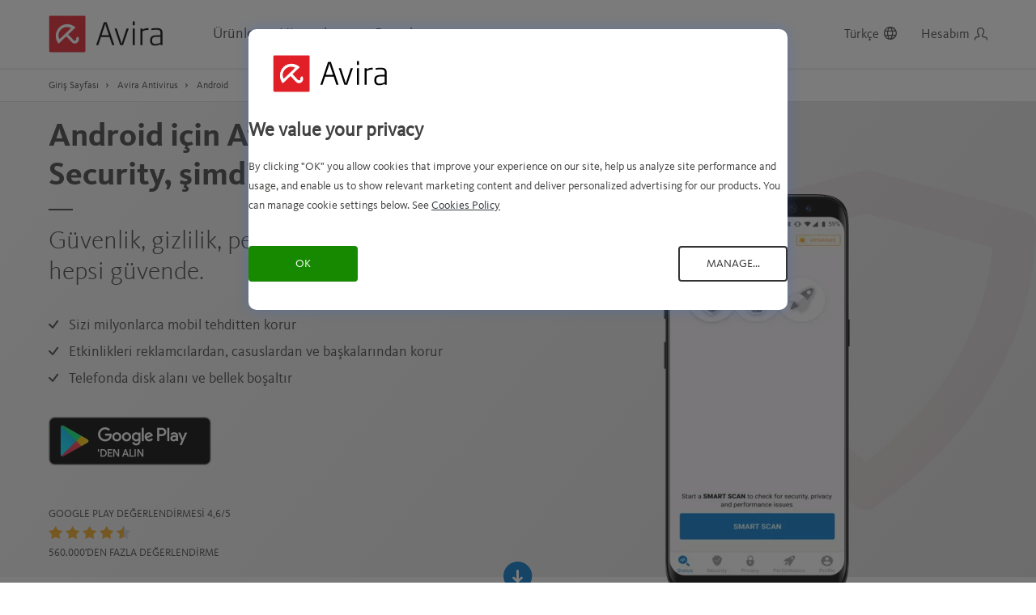

--- FILE ---
content_type: text/html; charset=UTF-8
request_url: https://www.avira.com/tr/free-antivirus-android?amp;x-a-medium=avirablog
body_size: 44955
content:
<!doctype html>
<html lang="tr">
<head>

<!-- Avira cookie consent -->
<script type="text/javascript" src="//nexus.ensighten.com/symantec/avira/Bootstrap.js"></script>
<!-- Avira cookie consent -->



    
    

                

<script data-ot-ignore>
    // Get cookie function
    function getCookie(n){for(var t=n+"=",e=document.cookie.split(";"),r=0;r<e.length;r++){for(var i=e[r];" "==i.charAt(0);)i=i.substring(1,i.length);if(0==i.indexOf(t))return i.substring(t.length,i.length)}return null}
    var siteCtry = getCookie("country");
    if (siteCtry !== null) {
        siteCtry = siteCtry.toLowerCase();
    }
    var avrUrlPathArray = window.location.pathname.split('/');
    var avrUrlPathFinal = avrUrlPathArray.slice(-1)[0];
    var avrSiteSection = "";
    var nortonAnalytics = {
        "account":"symanteccom",
        "site_country": siteCtry,
        "site_language":"tr",
        "content_title": document.title,
        "content_format":"html",
        "content_type":"page",
        "site_section":"avira",
        "site_sub_section": "products",
        "site_sub_sub_section": "security",
        "page_name": avrUrlPathFinal,
    }
</script>

<script data-ot-ignore>
    (function(g,b,d,f){(function(a,c,d){if(a){var e=b.createElement("style");e.id=c;e.innerHTML=d;a.appendChild(e)}})(b.getElementsByTagName("head")[0],"at-body-style",d);setTimeout(function(){var a=b.getElementsByTagName("head")[0];if(a){var c=b.getElementById("at-body-style");c&&a.removeChild(c)}},f)})(window,document,"body {opacity: 0 !important}",3E3);
</script>

    <script src="//assets.adobedtm.com/b29989a14bed/b84f1535ff55/launch-40b5fc155e95.min.js" async data-ot-ignore></script>
         
    
    
    <script>
        dataLayer = [{
                            'countryCode': siteCtry,
                        'pageType': 'ProductPage',
            'country': 'tr',
            'categoryId': 'home',
            'x-a-source' : 'website',
                        'x-a-medium' : 'new-5977',
            'x-a-version' : 'new-1652230',
                                                                        'PageVersion' : ' (1652230)',
            'Pagename' : 'Antivirus - Android',
                                    'server' : 'website'
        }];
    </script>
    <meta charset="utf-8">
<meta http-equiv="X-UA-Compatible" content="IE=edge">
<meta name="viewport" content="width=device-width, initial-scale=1">
<meta name="language" content="tr" />

<link rel="apple-touch-icon" sizes="180x180" href="/apple-touch-icon.png">
<link rel="icon" type="image/png" sizes="32x32" href="/favicon-32x32.png">
<link rel="icon" type="image/png" sizes="16x16" href="/favicon-16x16.png">
<link rel="manifest" href="/manifest.json">
<link rel="manifest" href="/ieconfig.xml">
<meta name="msapplication-TileColor" content="#da532c">
<meta name="theme-color" content="#000000">
<meta name="google-adsense-account" content="sites-5531067401973380">


    



<link rel="preload" href="https://www.webassetscdn.com/avira/prod/cache-buster-3/static/avira/images/avira-logo-black.svg" as="image" type="image/svg+xml" />
<link fetchpriority="high" rel="preload" href="https://www.webassetscdn.com/avira/prod/cache-buster-3/static/avira/fonts/KievitWeb/KievitWeb-Bold.woff" as="font" crossorigin="anonymous" />
<link rel="preload" href="https://www.webassetscdn.com/avira/prod/cache-buster-3/static/avira/fonts/KievitWeb/KievitWebPro-Regular.woff" as="font" crossorigin="anonymous" />
<link rel="preload" href="https://www.webassetscdn.com/avira/prod/cache-buster-3/static/avira/fonts/KievitWeb/KievitWebPro-Medium.woff" as="font" crossorigin="anonymous" />
<link rel="preload" href="https://www.webassetscdn.com/avira/prod/cache-buster-3/static/avira/fonts/KievitWeb/KievitWebPro-Light.woff" as="font" crossorigin="anonymous" />

            <title>Android için en iyi ücretsiz Antivirüs, Alman malı | Avira</title><meta name="description" content="Avira Mobile Security &amp; Antivirus ile Android için en iyi virüs yok etme uygulamasına sahip olun. Android için Antivirüs tarama ve koruma uygulamamızı şimdi ücretsiz olarak karşıdan yükleyin!" /><meta name="robots" content="index, follow" /><meta property="og:type" content="website" /><meta property="og:title" content="Android için en iyi ücretsiz Antivirüs, Alman malı | Avira" /><meta property="og:description" content="Avira Mobile Security &amp; Antivirus ile Android için en iyi virüs yok etme uygulamasına sahip olun. Android için Antivirüs tarama ve koruma uygulamamızı şimdi ücretsiz olarak karşıdan yükleyin!" /><meta property="og:url" content="https://www.avira.com/tr/free-antivirus-android" /><meta property="og:image" content="https://www.webassetscdn.com/avira/prod/cache-buster-1565014736/tmp/image-thumbnails/products/cms/screenshots/android/antivirus/image-thumb__1285__width1180/avira-antivirus-security-pro-android-screenshot-EN.jpg" /><meta property="og:site_name" content="Avira" /><meta name="twitter:card" content="summary" /><meta name="twitter:site" content="@avira" /><meta name="twitter:image" content="https://www.webassetscdn.com/avira/prod/cache-buster-1565014736/tmp/image-thumbnails/products/cms/screenshots/android/antivirus/image-thumb__1285__width1180/avira-antivirus-security-pro-android-screenshot-EN.jpg" /><meta name="twitter:description" content="Avira Mobile Security &amp; Antivirus ile Android için en iyi virüs yok etme uygulamasına sahip olun. Android için Antivirüs tarama ve koruma uygulamamızı şimdi ücretsiz olarak karşıdan yükleyin!" /><meta itemprop="name" content="Android için en iyi ücretsiz Antivirüs, Alman malı | Avira" /><meta itemprop="description" content="Avira Mobile Security & Antivirus ile Android için en iyi virüs yok etme uygulamasına sahip olun. Android için Antivirüs tarama ve koruma uygulamamızı şimdi ücretsiz olarak karşıdan yükleyin!" /><meta itemprop="image" content="https://www.webassetscdn.com/avira/prod/cache-buster-1565014736/tmp/image-thumbnails/products/cms/screenshots/android/antivirus/image-thumb__1285__width1180/avira-antivirus-security-pro-android-screenshot-EN.jpg" />    
            <link href="https://www.avira.com/tr/free-antivirus-android" rel="canonical" />
<link href="https://www.avira.com/en/free-antivirus-android" rel="alternate" type="" title="" hreflang="en" />
<link href="https://www.avira.com/de/free-antivirus-android" rel="alternate" type="" title="" hreflang="de" />
<link href="https://www.avira.com/fr/free-antivirus-android" rel="alternate" type="" title="" hreflang="fr" />
<link href="https://www.avira.com/es/free-antivirus-android" rel="alternate" type="" title="" hreflang="es" />
<link href="https://www.avira.com/it/free-antivirus-android" rel="alternate" type="" title="" hreflang="it" />
<link href="https://www.avira.com/pt-br/free-antivirus-android" rel="alternate" type="" title="" hreflang="pt-br" />
<link href="https://www.avira.com/ru/free-antivirus-android" rel="alternate" type="" title="" hreflang="ru" />
<link href="https://www.avira.com/nl/free-antivirus-android" rel="alternate" type="" title="" hreflang="nl" />
<link href="https://www.avira.com/tr/free-antivirus-android" rel="alternate" type="" title="" hreflang="tr" />
<link href="https://www.avira.com/ja/free-antivirus-android" rel="alternate" type="" title="" hreflang="ja" />
<link href="https://www.avira.com/zh-cn/free-antivirus-android" rel="alternate" type="" title="" hreflang="zh-cn" />
<link href="https://www.avira.com/zh-tw/free-antivirus-android" rel="alternate" type="" title="" hreflang="zh-tw" />
<link href="https://www.avira.com/tr/news.xml" rel="alternate" type="application/rss+xml" />
<link href="https://www.avira.com/tr/threats.xml" rel="alternate" type="application/rss+xml" />
<link href="/cache-buster-1763547078/static/avira/css/avira-global-website.min.css" media="screen" rel="stylesheet" type="text/css" />
                    <style type="text/css" media="screen">@media (min-width:1024px){.block-features__tab--wide-p1-7.b-lazy-in-view{background-image:url(https://www.webassetscdn.com/avira/prod/cache-buster-1549877919/tmp/image-thumbnails/www/_pim/modules/tabs/image-thumb__2060__width1180/bg-tab-1.jpg)}}@media (min-width:1024px){.block-features__tab--wide-p3-7.b-lazy-in-view{background-image:url(https://www.webassetscdn.com/avira/prod/cache-buster-1549877923/tmp/image-thumbnails/www/_pim/modules/tabs/image-thumb__2061__width1180/bg-tab-3.jpg)}}.container-photo-9.b-lazy-in-view{background-image:url(https://www.webassetscdn.com/avira/prod/cache-buster-1536758811/tmp/image-thumbnails/www/_pim/_misc/image-thumb__1229__width600/man-and-woman-with-laptop.jpg)}</style>            
    <link rel="dns-prefetch" href="https://www.googletagmanager.com" />
    <link rel="dns-prefetch" href="https://www.google-analytics.com" />
    <link rel="preconnect" href="https://www.webassetscdn.com" />
    <link rel="dns-prefetch" href="https://www.webassetscdn.com" />

                    
        <script type="application/ld+json">
                            {
                    "@context": "http://schema.org",
                    "@graph": [
                                                    
                                                                                
                                
                
                {
                                        "@type": "BreadcrumbList",
                    "itemListElement":
                    [
                                                    {
                                "@type": "ListItem",
                                "position": 1,
                                "item": {
                                    "@type": "WebPage",
                                    "@id": "https://www.avira.com/tr/free-antivirus",
                                    "url": "https://www.avira.com/tr/free-antivirus",
                                    "name": "Avira Antivirus"
                                }
                            },                                                    {
                                "@type": "ListItem",
                                "position": 2,
                                "item": {
                                    "@type": "WebPage",
                                    "@id": "https://www.avira.com/tr/free-antivirus-android",
                                    "url": "https://www.avira.com/tr/free-antivirus-android",
                                    "name": "Android"
                                }
                            }                                            ]
                } ,            
            
                                                {
                        "@type": "SoftwareApplication",
                        "name": "Avira Security Antivirus &amp; VPN",
                                                    "operatingSystem":
                                [
                                                                             "Android" 
                                                                    ],
                                                "applicationCategory": "Tools",                                                    "aggregateRating":
                            {
                                "@type": "AggregateRating",
                                "ratingValue": "4.6",
                                "bestRating": "5",
                                "worstRating": "0",
                                "reviewCount": "629633",
                                "url": "https://play.google.com/store/apps/details?id=com.avira.android"
                            }
                                                                    }
                            ]}
                    </script>
    
            <script>
            window.sdl = window.sdl || [];
        </script>
        <!-- Google Tag Manager -->
        <script>
            (function(w,d,s,l,i){
                w[l]=w[l]||[];
                w[l].push({
                    'gtm.start':new Date().getTime(),
                    event:'gtm.js'
                });
                var f=d.getElementsByTagName(s)[0],
                    j=d.createElement(s),
                    dl=l!='dataLayer'?'&l='+l:'';
                j.async=true;j.src='https://www.googletagmanager.com/gtm.js?id='+i+dl;
                f.parentNode.insertBefore(j,f);
                j.setAttributeNode(d.createAttribute('data-ot-ignore'));
            })(window,document,'script','sdl','GTM-NPWW2M8K');
        </script>
        <!-- End Google Tag Manager -->

        <!-- Google Tag Manager -->
        <script type="text/javascript">(function(w,d,s,l,i){w[l]=w[l]||[];w[l].push({'gtm.start':
                    new Date().getTime(),event:'gtm.js'});var f=d.getElementsByTagName(s)[0],
                j=d.createElement(s),dl=l!='dataLayer'?'&l='+l:'';j.async=true;j.src=
                'https://www.googletagmanager.com/gtm.js?id='+i+dl;f.parentNode.insertBefore(j,f);
            })(window,document,'script','dataLayer','GTM-WDGLZF');</script>
        <!-- End Google Tag Manager -->
    
<script type="text/javascript">
        var toolboxJsFrontend = {
            translations : {                'toolbox.goptout_already_opt_out': 'toolbox.goptout_already_opt_out',
                                'toolbox.goptout_successfully_opt_out': 'toolbox.goptout_successfully_opt_out',
                }
        };
            </script>


<style>
.show-on-us {
	display: none;
}
.c-us .show-on-us {
	display: block;
}

</style>



<style>
.show-on-de-ctry, .show-on-fr-ctry{
  display: none;
}

body.c-de .show-on-de-ctry ,
body.c-fr .show-on-fr-ctry 
{
display:initial;
}

body.c-de .hide-on-de-ctry,
body.c-fr .hide-on-fr-ctry
 {
display: none;
}

.c-fr .cancel-footer-link {
    display: block!important;
}
/* Youth Discount classes */
li.youth-discount-us{
    display: none;
}

.c-us .youth-discount-row, .c-ca .youth-discount-row{
	display: none;
}

.c-us .youth-discount-us, .c-ca .youth-discount-us {
	display: list-item;
}

</style>



<style>
@font-face {
  font-family: 'avira-new-icons';
  src:  url('https://www.webassetscdn.com/avira/prod/cache-buster-1727240583/assets/test/webfont/avira-new-icons.eot?9149sv');
  src:  url('https://www.webassetscdn.com/avira/prod/cache-buster-1727240583/assets/test/webfont/avira-new-icons.eot?9149sv#iefix') format('embedded-opentype'),
    url('https://www.webassetscdn.com/avira/prod/cache-buster-1727240584/assets/test/webfont/avira-new-icons.ttf?9149sv') format('truetype'),
    url('https://www.webassetscdn.com/avira/prod/cache-buster-1727240584/assets/test/webfont/avira-new-icons.woff?9149sv') format('woff'),
    url('https://www.webassetscdn.com/avira/prod/cache-buster-1727240592/assets/test/webfont/avira-new-icons.svg?9149sv#avira-new-icons') format('svg');
  font-weight: normal;
  font-style: normal;
  font-display: block;
}

[class^="icon-"], [class*=" icon-"],
body .avr-ic-win,
.tabs-buttons-devices .block-features__tabs li.for-windows .block-features__tabs__icon:before, .tabs-buttons-devices .block-features__tabs li.for-mac .block-features__tabs__icon:before,
.tabs-buttons-devices .block-features__tabs li.for-ios .block-features__tabs__icon:before,
.tabs-buttons-devices .block-features__tabs li.for-android .block-features__tabs__icon:before,
.device-os-selection__list__item.for-windows .device-os-selection__list__icon:before,
.device-os-selection__list__item.for-mac .device-os-selection__list__icon:before,
.device-os-selection__list__item.for-android .device-os-selection__list__icon:before,
.device-os-selection__list__item.for-ios .device-os-selection__list__icon:before,
.avr-ic-apple:before,
.avr-ic-android:before,
.avr-ic-ios:before {
  /* use !important to prevent issues with browser extensions that change fonts */
  font-family: 'avira-new-icons' !important;
  speak: never;
  font-style: normal;
  font-weight: normal;
  font-variant: normal;
  text-transform: none;
  line-height: 1;

  /* Better Font Rendering =========== */
  -webkit-font-smoothing: antialiased;
  -moz-osx-font-smoothing: grayscale;
}

.icon-win-icon:before,
body .avr-ic-win:before,
.tabs-buttons-devices .block-features__tabs li.for-windows .block-features__tabs__icon:before,
.device-os-selection__list__item.for-windows .device-os-selection__list__icon:before {
  content: "\e900";
}

.icon-Android:before,
.tabs-buttons-devices .block-features__tabs li.for-android .block-features__tabs__icon:before,
.device-os-selection__list__item.for-android .device-os-selection__list__icon:before,
.avr-ic-android:before {
  content: "\e901";
}
.icon-ios-icon:before,
.tabs-buttons-devices .block-features__tabs li.for-ios .block-features__tabs__icon:before,
.device-os-selection__list__item.for-ios .device-os-selection__list__icon:before,
.avr-ic-ios:before {
  content: "\e904";
}
.icon-iOS:before {
  content: "\e902";
}
.icon-Mac:before,
.tabs-buttons-devices .block-features__tabs li.for-mac .block-features__tabs__icon:before,
.device-os-selection__list__item.for-mac .device-os-selection__list__icon:before,
.avr-ic-apple:before {
  content: "\e903";
}

.tabs-buttons-devices .block-features__tabs li.for-ios .block-features__tabs__icon:before {
    font-size: 15px;
    height: 33px;
    display: inline-block;
}

.device-os-selection__list__item.for-ios .device-os-selection__list__icon:before {
    font-size: 15px;
    height: 26px;
    display: inline-block;
}

.nav-product-special-platforms i.avr-ic-ios {
    font-size: 11px;
    min-height: 17px;
    line-height: 19px;
}

.nav-product-platforms-cell i.avr-ic-ios {
    font-size: 17px;
    min-height: 29px;
    display: inline-block;
    line-height: 27px;
}

ul#main-menu.blog-menu-flex-hack {
    display: flex;
    flex-direction: row;
}

@media(min-width:1025px){
ul#main-menu.blog-menu-flex-hack li.nav-bar-section-tab:nth-child(2) {
    order: 2;
}
ul#main-menu.blog-menu-flex-hack li.nav-bar-section-tab.blog-nav-item.has-submenu {
    order: 1;
}
}

@media(max-width:1024px){
ul#main-menu.blog-menu-flex-hack {
    display: flex;
    flex-direction: column;
}
}

body.c-nl .show-on-nl-ctry,
body.c-gb .show-on-gb-ctry,
body.c-de .show-on-de-ctry {
    display: initial;
}

.show-on-nl-ctry,
.show-on-gb-ctry,
.show-on-de-ctry {
	display: none;
}
.os-win .staging-hub .staging-content .col-sm-9.col-md-12.col-lg-11.review-small.review-small--side.staging-award:first-child {
    display: none;
}
</style>

<script>
    
            var _ptg = _ptg || {};
    _ptg.options = _ptg.options || {};

    
            
    </script>


    <script src="/static/avira/js/targeting/avira_targeting.js" async></script>
                              <script>!function(e){var n="https://s.go-mpulse.net/boomerang/";if("False"=="True")e.BOOMR_config=e.BOOMR_config||{},e.BOOMR_config.PageParams=e.BOOMR_config.PageParams||{},e.BOOMR_config.PageParams.pci=!0,n="https://s2.go-mpulse.net/boomerang/";if(window.BOOMR_API_key="9F3DH-WHDX9-7CG66-F4G3J-99FEC",function(){function e(){if(!o){var e=document.createElement("script");e.id="boomr-scr-as",e.src=window.BOOMR.url,e.async=!0,i.parentNode.appendChild(e),o=!0}}function t(e){o=!0;var n,t,a,r,d=document,O=window;if(window.BOOMR.snippetMethod=e?"if":"i",t=function(e,n){var t=d.createElement("script");t.id=n||"boomr-if-as",t.src=window.BOOMR.url,BOOMR_lstart=(new Date).getTime(),e=e||d.body,e.appendChild(t)},!window.addEventListener&&window.attachEvent&&navigator.userAgent.match(/MSIE [67]\./))return window.BOOMR.snippetMethod="s",void t(i.parentNode,"boomr-async");a=document.createElement("IFRAME"),a.src="about:blank",a.title="",a.role="presentation",a.loading="eager",r=(a.frameElement||a).style,r.width=0,r.height=0,r.border=0,r.display="none",i.parentNode.appendChild(a);try{O=a.contentWindow,d=O.document.open()}catch(_){n=document.domain,a.src="javascript:var d=document.open();d.domain='"+n+"';void(0);",O=a.contentWindow,d=O.document.open()}if(n)d._boomrl=function(){this.domain=n,t()},d.write("<bo"+"dy onload='document._boomrl();'>");else if(O._boomrl=function(){t()},O.addEventListener)O.addEventListener("load",O._boomrl,!1);else if(O.attachEvent)O.attachEvent("onload",O._boomrl);d.close()}function a(e){window.BOOMR_onload=e&&e.timeStamp||(new Date).getTime()}if(!window.BOOMR||!window.BOOMR.version&&!window.BOOMR.snippetExecuted){window.BOOMR=window.BOOMR||{},window.BOOMR.snippetStart=(new Date).getTime(),window.BOOMR.snippetExecuted=!0,window.BOOMR.snippetVersion=12,window.BOOMR.url=n+"9F3DH-WHDX9-7CG66-F4G3J-99FEC";var i=document.currentScript||document.getElementsByTagName("script")[0],o=!1,r=document.createElement("link");if(r.relList&&"function"==typeof r.relList.supports&&r.relList.supports("preload")&&"as"in r)window.BOOMR.snippetMethod="p",r.href=window.BOOMR.url,r.rel="preload",r.as="script",r.addEventListener("load",e),r.addEventListener("error",function(){t(!0)}),setTimeout(function(){if(!o)t(!0)},3e3),BOOMR_lstart=(new Date).getTime(),i.parentNode.appendChild(r);else t(!1);if(window.addEventListener)window.addEventListener("load",a,!1);else if(window.attachEvent)window.attachEvent("onload",a)}}(),"".length>0)if(e&&"performance"in e&&e.performance&&"function"==typeof e.performance.setResourceTimingBufferSize)e.performance.setResourceTimingBufferSize();!function(){if(BOOMR=e.BOOMR||{},BOOMR.plugins=BOOMR.plugins||{},!BOOMR.plugins.AK){var n=""=="true"?1:0,t="",a="amjtusyx3sica2lva4pq-f-c0a23e222-clientnsv4-s.akamaihd.net",i="false"=="true"?2:1,o={"ak.v":"39","ak.cp":"937960","ak.ai":parseInt("603925",10),"ak.ol":"0","ak.cr":10,"ak.ipv":4,"ak.proto":"h2","ak.rid":"8862a56f","ak.r":50796,"ak.a2":n,"ak.m":"dscr","ak.n":"ff","ak.bpcip":"3.19.58.0","ak.cport":60704,"ak.gh":"23.209.83.216","ak.quicv":"","ak.tlsv":"tls1.3","ak.0rtt":"","ak.0rtt.ed":"","ak.csrc":"-","ak.acc":"","ak.t":"1769277215","ak.ak":"hOBiQwZUYzCg5VSAfCLimQ==fsv6h6PTkCEFK7cVgXGdc4LsNxzKGdh3+R1aAP+gsLF5BsnI0moJlxobKHJl9v7LSjPCqp1tRAZ5dLIHREG1UjBEyfqTKIP4FVAzHkH/Eoi8IrY72PaU7ILPLY/n2W84bwDsybsMeUY00rqYodyucS+FLeeGRWXbcI7AWAAhlwXoplpjCh/y4MmZH+9r7OZPwn0UeNArADSGy7dBUlR2zUpdP1mMYk/[base64]","ak.pv":"177","ak.dpoabenc":"","ak.tf":i};if(""!==t)o["ak.ruds"]=t;var r={i:!1,av:function(n){var t="http.initiator";if(n&&(!n[t]||"spa_hard"===n[t]))o["ak.feo"]=void 0!==e.aFeoApplied?1:0,BOOMR.addVar(o)},rv:function(){var e=["ak.bpcip","ak.cport","ak.cr","ak.csrc","ak.gh","ak.ipv","ak.m","ak.n","ak.ol","ak.proto","ak.quicv","ak.tlsv","ak.0rtt","ak.0rtt.ed","ak.r","ak.acc","ak.t","ak.tf"];BOOMR.removeVar(e)}};BOOMR.plugins.AK={akVars:o,akDNSPreFetchDomain:a,init:function(){if(!r.i){var e=BOOMR.subscribe;e("before_beacon",r.av,null,null),e("onbeacon",r.rv,null,null),r.i=!0}return this},is_complete:function(){return!0}}}}()}(window);</script></head>

<body class="cma-not-limited-promo promo-show-strikethrough lang-tr  page-id-5977 " data-spy="scroll" data-target="#jump-nav" data-offset="100">
<!-- Google Tag Manager (noscript) -->
<noscript><iframe src="https://www.googletagmanager.com/ns.html?id=GTM-WDGLZF"
                  height="0" width="0" style="display:none;visibility:hidden"></iframe></noscript>
<!-- End Google Tag Manager (noscript) -->

    <div class="windows-os-notification hide">
        <div class="container">
            <div class="windows-os-notification__container">
                <span><strong>Önemli:</strong> Kullanmakta olduğunuz Windows sürümü eski ve artık desteklenmiyor.<br /> Güvenliğiniz için Avira yazılımını indirmeden önce Windows 10/11 sürümüne yükseltmenizi öneririz.</span>
                <a href="https://www.microsoft.com/en-us/software-download/" target="_blank" rel="noopener nofollow" title="Windows sürümünü buradan güncelleyin">Windows sürümünü buradan güncelleyin</a>.
            </div>
        </div>
    </div>

    <!-- Product info banner -->
    <div class="cma-xop-text cma-xop-text-top d-none">
        <a href="#" class="cma-xop-text-close avr-ic-feat_03"></a>
        <div class="container">
            <div class="row">
                <div class="col">
                    <i class="avr-ic-warning cma-xop-text-top-icon"></i>
                    Our Avira Phantom VPN is no longer available for use within India as a result of governmental regulations requiring the logging and saving of user data, but you can still use your subscription when traveling outside of India.
                </div>
            </div>
        </div>
    </div>
    <!-- Product info banner -->

                
                        <div class="preheader-install-wgt SmartMobileBanner-0"><div class="container"><a class="close-preheader avr-ic-feat_03 js-close-preheader"></a><div class="preheader-install-wgt__inner"><div class="preheader__icon-wrap"><i class=" avr-ic-av "></i></div><div class="preheader__info-wrap"><h4 class="preheader__info-wrap__title"> Avira Antivirus Security </h4><div class="preheader__info-wrap__reviews"><div class="rating-box"><p class="sr-only" tabindex="0">Rating: 4.6 stars</p><span class="rating-star full-star"></span><span class="rating-star full-star"></span><span class="rating-star full-star"></span><span class="rating-star full-star"></span><span class="rating-star half-star"></span></div><div class="preheader__info__rating"> Puan 4.6 / 5 </div></div><p class="preheader__info-wrap__secondtitle"> Google Play&#039;de ücretsiz </p></div><div class="preheader__install"><a href="https://play.google.com/store/apps/details?hl=tr&amp;id=com.avira.android&amp;referrer=utm_source%3Dwebsite-new%26utm_medium%3Dproduct-page-av-android%26utm_campaign%3Dproduct-page-av-android%26utm_content%3Dsmart-banner" class="preheader__install__btn" target="_blank" rel="noopener" data-type="link" data-trackthis="1" data-donttrackinga="0" data-pagename="Antivirus - Android" data-brickname="Smart mobile app banner" data-qa="" data-eventcategory="GooglePlay_Button" data-eventaction="download_androidav"> Yükle </a></div></div></div></div>            
                
    <header class="header"><a class="sr-only sr-only-focusable" href="#mainContent">Skip to Main Content</a><div class="container"><div class="header-main"><a class="header-logo active" href="/tr" title="Avira" aria-label="Avira"></a><div class="header-nav-bar"><div class="header-nav-bar__inner"><div class="nav-bar-section" role="navigation" aria-label="Main"><ul id="main-menu" class="blog-menu-flex-hack"><li class="nav-bar-section-tab has-submenu "><button  id="for-home"  type="button" data-toggle="dropdown" aria-haspopup="true" aria-expanded="false">
                                                Ürünler ve Hizmetler
                                            </button><div class="nav-section-menu section-has-platforms dropdown-menu" aria-hidden="true" tabindex="-1" aria-labelledby="r-nler-ve-hizmetler"><button class="nav-close-level nav-close-level-1" type="button">
                                                    Ürünler ve Hizmetler
                                                </button><div class="nav-section-wrapper"><div class="nav-menu-platforms-new"><ul id="js-menu-categs"><li class='is-active' tabindex="-1"><span>Paketler</span></li><li  tabindex="-1"><span>Cihaz güvenliği</span></li><li  tabindex="-1"><span>Çevrimiçi gizlilik</span></li><li  tabindex="-1"><span>Optimizasyon</span></li></ul></div><div id="js-menu-categs-details" class="nav-menu-subcategories-new"><div class="nav-menu-subcategory-new "><div class="nav-subcateg-top"><div class="nav-subcateg-top-title">
                                                                                                                                                                                                                                                                Paketler                                                                                                                                                                        </div><a class="nav-subcateg-top-link" href="/tr/buy-antivirus" title="Ürün ve hizmetleri karşılaştırın">Ürün ve hizmetleri karşılaştırın <span>&gt;</span></a></div><div class="nav-subcateg-bottom"><div class="nav-subcateg-bottom-cell nav-subcateg-bottom-cell-special "><a class="subcateg-cell-inner flex-cell"  href="/tr/prime" title="Avira Prime"><span class="visually-hidden">Open Avira Prime</span><div class="nav-boxshot-wrapper"><img width="55" height="96" alt="" src="https://www.webassetscdn.com/avira/prod/cache-buster-1637753433/tmp/image-thumbnails/ContentHub/VisualContent/Images/ProductBoxshot/ProductBoxshot_bundle_PRIME/image-thumb__14409__width55/2021_Avira_Box_bundle_PAID_PRIME_NEUTRAL.png" srcset="https://www.webassetscdn.com/avira/prod/cache-buster-1637753433/tmp/image-thumbnails/ContentHub/VisualContent/Images/ProductBoxshot/ProductBoxshot_bundle_PRIME/image-thumb__14409__width55/2021_Avira_Box_bundle_PAID_PRIME_NEUTRAL.png 1x, https://www.webassetscdn.com/avira/prod/cache-buster-1637753433/tmp/image-thumbnails/ContentHub/VisualContent/Images/ProductBoxshot/ProductBoxshot_bundle_PRIME/image-thumb__14409__width55/2021_Avira_Box_bundle_PAID_PRIME_NEUTRAL%402x.png 2x" /></div><div class="nav-product-info"><h3 class="nav-product-info-title">
                                                                                                            Avira Prime
                                                                                                        </h3><p class="nav-product-info-subtitle">
                                                                                                            Birçok premium araç ve uygulama içeren kapsamlı çözümümüz
                                                                                                        </p><div class="nav-product-special-platforms"><i class="avr-ic-win"></i><i class="avr-ic-apple"></i><i class="avr-ic-android"></i><i class="avr-ic-ios"></i></div></div></a></div><div class="nav-subcateg-bottom-cell nav-subcateg-bottom-cell-special "><a class="subcateg-cell-inner flex-cell"  href="/tr/internet-security" title="Avira Internet Security"><span class="visually-hidden">Open Avira Internet Security</span><div class="nav-boxshot-wrapper"><img width="55" height="96" alt="" src="https://www.webassetscdn.com/avira/prod/cache-buster-1585571045/tmp/image-thumbnails/ContentHub/VisualContent/Images/ProductBoxshot/ProductBoxshot_bundle_ISS/image-thumb__11014__width55/2020_Avira_Box_bundle_paid_ISEC_win_Neutral.png" srcset="https://www.webassetscdn.com/avira/prod/cache-buster-1585571045/tmp/image-thumbnails/ContentHub/VisualContent/Images/ProductBoxshot/ProductBoxshot_bundle_ISS/image-thumb__11014__width55/2020_Avira_Box_bundle_paid_ISEC_win_Neutral.png 1x, https://www.webassetscdn.com/avira/prod/cache-buster-1585571045/tmp/image-thumbnails/ContentHub/VisualContent/Images/ProductBoxshot/ProductBoxshot_bundle_ISS/image-thumb__11014__width55/2020_Avira_Box_bundle_paid_ISEC_win_Neutral%402x.png 2x" /></div><div class="nav-product-info"><h3 class="nav-product-info-title">
                                                                                                            Avira Internet Security
                                                                                                        </h3><p class="nav-product-info-subtitle">
                                                                                                            Birçok premium araç ve uygulama içeren üçü bir arada çözümümüz
                                                                                                        </p><div class="nav-product-special-platforms"><i class="avr-ic-win"></i><i class="avr-ic-apple"></i></div></div></a></div><div class="nav-subcateg-bottom-cell nav-subcateg-bottom-cell-special "><a class="subcateg-cell-inner flex-cell"  id="mo-qa-fss-new"  href="/tr/free-security" title="Avira Free Security"><span class="visually-hidden">Open Avira Free Security</span><div class="nav-boxshot-wrapper"><img width="55" height="96" alt="" src="https://www.webassetscdn.com/avira/prod/cache-buster-1585570215/tmp/image-thumbnails/ContentHub/VisualContent/Images/ProductBoxshot/ProductBoxshot_bundle_Unicorn-Spotlight_Free-Security/image-thumb__11012__width55/spotlight_free-security_box_Neutral.png" srcset="https://www.webassetscdn.com/avira/prod/cache-buster-1585570215/tmp/image-thumbnails/ContentHub/VisualContent/Images/ProductBoxshot/ProductBoxshot_bundle_Unicorn-Spotlight_Free-Security/image-thumb__11012__width55/spotlight_free-security_box_Neutral.png 1x, https://www.webassetscdn.com/avira/prod/cache-buster-1585570215/tmp/image-thumbnails/ContentHub/VisualContent/Images/ProductBoxshot/ProductBoxshot_bundle_Unicorn-Spotlight_Free-Security/image-thumb__11012__width55/spotlight_free-security_box_Neutral%402x.png 2x" /></div><div class="nav-product-info"><h3 class="nav-product-info-title">
                                                                                                            Avira Free Security
                                                                                                        </h3><p class="nav-product-info-subtitle">
                                                                                                            Tüm gerekli araçları içeren ücretsiz, hepsi bir arada çözümümüz
                                                                                                        </p><div class="nav-product-special-platforms"><i class="avr-ic-win"></i><i class="avr-ic-apple"></i></div></div></a></div></div></div><div class="nav-menu-subcategory-new nav-menu-subcategory-type"><div class="nav-subcateg-top"><div class="nav-subcateg-top-title">
                                                                                                                                                                                                                                                                Cihaz güvenliği                                                                                                                                                                        </div></div><div class="nav-subcateg-bottom"><div class="nav-subcateg-bottom-cell "><div class="subcateg-cell-inner"><span class="visually-hidden">Open Antivirus</span><a class="subcell-icon-wrap"  id="mo-qa-av-hub"  href="/tr/free-antivirus" title="Antivirus"><i class="nav-product-icon avr-ic-av active-trail"></i><span class="nav-product-name">
                                                                                                        Antivirus
                                                                                                    </span></a><div class="nav-product-platforms"><a class="nav-product-platforms-cell"  id="mo-qa-av-windows"  href="/tr/free-antivirus-windows" title="Windows"><i class="avr-ic-win"></i><span>PC</span></a><a class="nav-product-platforms-cell"  id="mo-qa-av-mac"  href="/tr/free-antivirus-mac" title="Mac"><i class="avr-ic-apple"></i><span>Mac</span></a><a class="nav-product-platforms-cell"  id="mo-qa-av-android"  href="/tr/free-antivirus-android" title="Android"><i class="avr-ic-android"></i><span>Android</span></a><a class="nav-product-platforms-cell"  id="mo-qa-av-ios"  href="/tr/free-antivirus-ios" title="iOS"><i class="avr-ic-ios"></i><span>iOS</span></a></div></div></div><div class="nav-subcateg-bottom-cell "><a class="subcateg-cell-inner"  id="mo-qa-swu-win"  href="/tr/software-updater" title="Software Updater"><span class="visually-hidden">Open Software Updater</span><div class="subcell-icon-wrap"><i class="nav-product-icon avr-ic-swu"></i><span class="nav-product-name">
                                                                                                        Software Updater
                                                                                                    </span></div><div class="nav-product-platforms"><div class="nav-product-platforms-cell"><i class="avr-ic-win"></i><span>PC</span></div></div></a></div><div class="nav-subcateg-bottom-cell  hide-on-firefox hide-on-safari hide-on-ie"><a class="subcateg-cell-inner"  id="mo-qa-safeshopping"  href="/tr/safe-shopping" title="Safe Shopping"><span class="visually-hidden">Open Safe Shopping</span><div class="subcell-icon-wrap"><i class="nav-product-icon avr-ic-safeshopping-final"></i><span class="nav-product-name">
                                                                                                        Safe Shopping
                                                                                                    </span></div><div class="nav-product-platforms"><div class="nav-product-platforms-cell"><i class="avr-ic-win"></i><span>PC</span></div><div class="nav-product-platforms-cell"><i class="avr-ic-apple"></i><span>Mac</span></div></div></a></div><div class="nav-subcateg-bottom-cell  hide-on-edg hide-on-opera"><a class="subcateg-cell-inner"  id="mo-qa-abs"  href="/tr/avira-browser-safety" title="Avira Browser Safety"><span class="visually-hidden">Open Avira Browser Safety</span><div class="subcell-icon-wrap"><i class="nav-product-icon avr-ic-abs"></i><span class="nav-product-name">
                                                                                                        Avira Browser Safety
                                                                                                    </span></div><div class="nav-product-platforms"><div class="nav-product-platforms-cell"><i class="avr-ic-win"></i><span>PC</span></div><div class="nav-product-platforms-cell"><i class="avr-ic-apple"></i><span>Mac</span></div></div></a></div></div></div><div class="nav-menu-subcategory-new nav-menu-subcategory-type"><div class="nav-subcateg-top"><div class="nav-subcateg-top-title">
                                                                                                                                                                                                                                                                Çevrimiçi gizlilik                                                                                                                                                                        </div></div><div class="nav-subcateg-bottom"><div class="nav-subcateg-bottom-cell "><div class="subcateg-cell-inner"><span class="visually-hidden">Open Phantom VPN</span><a class="subcell-icon-wrap"  id="mo-qa-vpn-hub"  href="/tr/free-vpn" title="Phantom VPN"><i class="nav-product-icon avr-ic-vpn"></i><span class="nav-product-name">
                                                                                                        Phantom VPN
                                                                                                    </span></a><div class="nav-product-platforms"><a class="nav-product-platforms-cell"  id="mo-qa-vpn-win"  href="/tr/free-vpn-windows" title="Windows"><i class="avr-ic-win"></i><span>PC</span></a><a class="nav-product-platforms-cell"  id="mo-qa-vpn-mac"  href="/tr/free-vpn-mac" title="Mac"><i class="avr-ic-apple"></i><span>Mac</span></a><a class="nav-product-platforms-cell"  id="mo-qa-vpn-android"  href="/tr/free-vpn-android" title="Android"><i class="avr-ic-android"></i><span>Android</span></a><a class="nav-product-platforms-cell"  id="mo-qa-vpn-ios"  href="/tr/free-vpn-ios" title="iOS"><i class="avr-ic-ios"></i><span>iOS</span></a></div></div></div><div class="nav-subcateg-bottom-cell "><a class="subcateg-cell-inner"  id="mo-qa-password-manager"  href="/tr/password-manager" title="Password Manager"><span class="visually-hidden">Open Password Manager</span><div class="subcell-icon-wrap"><i class="nav-product-icon avr-ic-PWM"></i><span class="nav-product-name">
                                                                                                        Password Manager
                                                                                                    </span></div><div class="nav-product-platforms"><div class="nav-product-platforms-cell"><i class="avr-ic-win"></i><span>PC</span></div><div class="nav-product-platforms-cell"><i class="avr-ic-apple"></i><span>Mac</span></div><div class="nav-product-platforms-cell"><i class="avr-ic-android"></i><span>Android</span></div><div class="nav-product-platforms-cell"><i class="avr-ic-ios"></i><span>iOS</span></div></div></a></div><div class="nav-subcateg-bottom-cell "><a class="subcateg-cell-inner"  id="mo-qa-secure-browser"  href="/tr/avira-secure-browser" title="Avira Secure Browser"><span class="visually-hidden">Open Avira Secure Browser</span><div class="subcell-icon-wrap"><i class="nav-product-icon custom-avr-ic-secure-browser avr-ic-secure-browser"></i><span class="nav-product-name">
                                                                                                        Avira Secure Browser
                                                                                                    </span></div><div class="nav-product-platforms"><div class="nav-product-platforms-cell"><i class="avr-ic-win"></i><span>PC</span></div><div class="nav-product-platforms-cell"><i class="avr-ic-apple"></i><span>Mac</span></div></div></a></div></div></div><div class="nav-menu-subcategory-new nav-menu-subcategory-type"><div class="nav-subcateg-top"><div class="nav-subcateg-top-title">
                                                                                                                                                                                                                                                                Optimizasyon                                                                                                                                                                        </div></div><div class="nav-subcateg-bottom"><div class="nav-subcateg-bottom-cell "><div class="subcateg-cell-inner"><span class="visually-hidden">Open System Speedup</span><a class="subcell-icon-wrap"  id="mo-qa-optimizer-hub"  href="/tr/free-optimizer" title="System Speedup"><i class="nav-product-icon avr-ic-soft_updater"></i><span class="nav-product-name">
                                                                                                        System Speedup
                                                                                                    </span></a><div class="nav-product-platforms"><a class="nav-product-platforms-cell"  id="mo-qa-optimizer-win"  href="/tr/free-speedup-windows" title="Windows"><i class="avr-ic-win"></i><span>PC</span></a></div></div></div><div class="nav-subcateg-bottom-cell "><a class="subcateg-cell-inner"  href="/tr/free-optimizer" title="Optimizer"><span class="visually-hidden">Open Optimizer</span><div class="subcell-icon-wrap"><i class="nav-product-icon avr-ic-soft_updater"></i><span class="nav-product-name">
                                                                                                        Optimizer
                                                                                                    </span></div><div class="nav-product-platforms"><div class="nav-product-platforms-cell"><i class="avr-ic-apple"></i><span>Mac</span></div></div></a></div></div></div></div></div></div></li><li class="nav-bar-section-tab "><a  href="https://support.avira.com/hc/en-us" title="Destek" target="">
                                                Destek
                                            </a></li></ul></div><!-- New myacc logic --><!-- End new myacc logic --><div class="nav-bar-section nav-bar-section-secondary" role="navigation" aria-label="Change the website's language or access 'My Account'"><ul class="right-section-tabs"><li class="right-section-tabs__item language-selector-header hidden-xs hidden-sm"><button class="right-section-tabs__item__link" id="language-selector-header" type="button" data-toggle="dropdown" aria-haspopup="true" aria-expanded="false"><span class="language-selector__langsel">Türkçe</span><i class="right-section-tabs__item__link__icon avr-ic-globe"></i></button><ul class="dropdown-menu" style="display: none;"><li ><a href="/en/free-antivirus-android">English</a></li><li ><a href="/de/free-antivirus-android">Deutsch</a></li><li ><a href="/fr/free-antivirus-android">Français</a></li><li ><a href="/es/free-antivirus-android">Español</a></li><li ><a href="/it/free-antivirus-android">Italiano</a></li><li ><a href="/pt-br/free-antivirus-android">Português</a></li><li ><a href="/ru/free-antivirus-android">Русский</a></li><li ><a href="/nl/free-antivirus-android">Nederlands</a></li><li class="selected" aria-current="true"><a href="/tr/free-antivirus-android">Türkçe</a></li><li ><a href="/ja/free-antivirus-android">日本語</a></li><li ><a href="/zh-cn/free-antivirus-android">简体中文</a></li><li ><a href="/zh-tw/free-antivirus-android">繁體中文</a></li></ul></li><li class="right-section-tabs__item language-selector-header-mobile visible-xs visible-sm"><select id="mobile-language-dropdown" aria-label="Language selector for mobile devices. Selected option automatically submits."><option   value="/en/free-antivirus-android">
                                                        English
                                                    </option><option   value="/de/free-antivirus-android">
                                                        Deutsch
                                                    </option><option   value="/fr/free-antivirus-android">
                                                        Français
                                                    </option><option   value="/es/free-antivirus-android">
                                                        Español
                                                    </option><option   value="/it/free-antivirus-android">
                                                        Italiano
                                                    </option><option   value="/pt-br/free-antivirus-android">
                                                        Português
                                                    </option><option   value="/ru/free-antivirus-android">
                                                        Русский
                                                    </option><option   value="/nl/free-antivirus-android">
                                                        Nederlands
                                                    </option><option selected  value="/tr/free-antivirus-android">
                                                        Türkçe
                                                    </option><option   value="/ja/free-antivirus-android">
                                                        日本語
                                                    </option><option   value="/zh-cn/free-antivirus-android">
                                                        简体中文
                                                    </option><option   value="/zh-tw/free-antivirus-android">
                                                        繁體中文
                                                    </option></select></li><li class="right-section-tabs__item" id="myaccLink"><a class="right-section-tabs__item__link" href="https://my.avira.com/tr/dashboard/home/referral/website" title=""><span>Hesabım</span><i class="right-section-tabs__item__link__icon avr-ic-my-account"></i></a></li></ul></div></div></div><button id="menu-trigger" class="button-menu hidden-md hidden-lg" data-menu-state="collapsed"><span class="button-menu__text" data-btn-menu-close="Kapat" data-btn-menu-default="Menu">Menu</span><i></i></button></div></div></header><main class="main" id="mainContent"><div class="breadcrumb-wrapper"><div class="container"><ol class="breadcrumb"><li><a href="/tr">Giriş Sayfası</a></li><li><a href="/tr/free-antivirus">Avira Antivirus</a></li><li class="active">Android</li></ol></div></div><div class="staging staging-product-page-1 Staging/stagingProductPage-1 staging-medium staging-item-offset staging-web-product staging-new staging-security "><div class="staging-inner"><div class="staging-content"><div class="container"><div class="row staging__row--flex"><div class="col-xs-10 col-xs-offset-1 col-sm-offset-0 col-sm-12 col-md-7 col-lg-6 staging__copy--right-flex"><h1 class="staging__title">Android için Avira Antivirus Security, şimdi ücretsiz VPN ile.</h1><h2 class="staging__undertitle">Güvenlik, gizlilik, performans. 1 uygulama ile hepsi güvende.</h2><ul class="list-unstyled checkmark-list"><li><font face="KievitWebPro-Regular, Helvetica Neue, Helvetica, Arial, sans-serif">Sizi milyonlarca mobil tehditten korur</font></li><li><font face="KievitWebPro-Regular, Helvetica Neue, Helvetica, Arial, sans-serif">Etkinlikleri reklamcılardan, casuslardan ve başkalarından korur</font></li><li><font face="KievitWebPro-Regular, Helvetica Neue, Helvetica, Arial, sans-serif">Telefonda disk alanı ve bellek boşaltır</font></li></ul><div class="row staging-side-btns single-btn"><div class="col-sm-9 col-md-12 col-lg-11"><div class="cta-group pull-left"><a href="https://play.google.com/store/apps/details?hl=tr&id=com.avira.android&referrer=utm_source%3Dwebsite-new%26utm_medium%3Dproduct-page%26utm_campaign%3Dproduct-page%26utm_content%3Dstaging" target="_blank" rel="noopener" class="btn btn-primary has-android btn-icon-large has-android-switch" type="internal" data-type="link" data-trackthis="1" data-pageName="Antivirus - Android" data-brickName="ST#6 | Product Page" data-qa="true" data-eventCategory="GooglePlay_Button" data-eventAction="download_androidvpn">Google Play'den edinin</a><div class="cta-group__info"></div></div><div class="cta-group pull-right hidden-xs"><div class="cta-group__info"></div></div></div><div class="col-sm-9 col-md-12 col-lg-11"></div></div><div class="row"><div class="col-sm-8 col-md-7 col-lg-6 review-small review-small--side"><div class="rs-text rs-text-xs-center"><p class="rs-text__small text-uppercase">GOOGLE PLAY DEĞERLENDİRMESİ 4,6/5</p><div class="rating-box"><p class="sr-only" tabindex="0">Rating: 4.6 stars</p><span class="rating-star full-star"></span><span class="rating-star full-star"></span><span class="rating-star full-star"></span><span class="rating-star full-star"></span><span class="rating-star half-star"></span></div><p class="rs-text__small text-uppercase">560.000'DEN FAZLA DEĞERLENDİRME</p></div></div></div></div><div class="col-xs-10 col-xs-offset-1 col-sm-offset-0 col-sm-12 col-md-5 col-lg-6 hidden-xs hidden-sm pull-right staging__asset--flex"><div class="device-frame-phone device-frame-phone-android"><div class="device-frame-phone__screen"><picture data-alt="" data-default-src="https://www.webassetscdn.com/avira/prod/cache-buster-1695812485/tmp/image-thumbnails/_default_upload_bucket/image-thumb__15124__resizeWidth216Height445/av-android.png"><source srcset="[data-uri] 1x, [data-uri] 2x" media="(max-width: 1023px)" type="image/gif" /><source srcset="https://www.webassetscdn.com/avira/prod/cache-buster-1695812485/tmp/image-thumbnails/_default_upload_bucket/image-thumb__15124__resizeWidth216Height445/av-android.webp 1x, https://www.webassetscdn.com/avira/prod/cache-buster-1695812485/tmp/image-thumbnails/_default_upload_bucket/image-thumb__15124__resizeWidth216Height445/av-android%402x.webp 2x" type="image/webp" /><source srcset="https://www.webassetscdn.com/avira/prod/cache-buster-1695812485/tmp/image-thumbnails/_default_upload_bucket/image-thumb__15124__resizeWidth216Height445/av-android.png 1x, https://www.webassetscdn.com/avira/prod/cache-buster-1695812485/tmp/image-thumbnails/_default_upload_bucket/image-thumb__15124__resizeWidth216Height445/av-android%402x.png 2x" type="image/png" /><img alt="" title="" src="https://www.webassetscdn.com/avira/prod/cache-buster-1695812485/tmp/image-thumbnails/_default_upload_bucket/image-thumb__15124__resizeWidth216Height445/av-android.png" /></picture></div></div></div></div></div></div></div><i class=" avr-ic-av  staging-product-icon staging-product-icon--right"></i><div class="go-to-wrap go-to-wrap-staging"><a class="pulse-wrap" aria-label="Scroll for more" href="#component-os-selection"><div class="opaque-pulse"></div><div class="solid-pulse"></div><i class="avr-ic-arrow_down"></i></a><span class="go-to-label-2">Scroll for more</span></div></div><div class="device-os-selection osSelection-2 bi-visibility-component-os-selection" id="component-os-selection"><div class="container"><div class="row"><div class="col-md-10 col-md-offset-1 col-lg-8 col-lg-offset-2 text-center"><h4 class="base-title base-title--regular text-uppercase">TÜM CİHAZLARINIZA FREE ANTIVIRUS ALIN</h4><div class="device-os-selection__list__wrap"><ul class="list-unstyled device-os-selection__list"><li class="device-os-selection__list__item for-windows"><a data-qa="true" data-brickname="OS Selection" class="device-os-selection__list__anchor" href="/tr/free-antivirus-windows"  rel=""><span class="device-os-selection__list__icon"></span><div class="clearfix"></div><h3 class="device-os-selection__list__title">
                                            Windows için<br />
 Free Antivirus ></h3></a></li><li class="device-os-selection__list__item for-mac"><a data-qa="true" data-brickname="OS Selection" class="device-os-selection__list__anchor" href="/tr/free-antivirus-mac"  rel=""><span class="device-os-selection__list__icon"></span><div class="clearfix"></div><h3 class="device-os-selection__list__title">
                                            Mac için<br />
 Free Antivirus ></h3></a></li><li class="device-os-selection__list__item for-ios"><a data-qa="true" data-brickname="OS Selection" class="device-os-selection__list__anchor" href="/tr/free-antivirus-ios"  rel=""><span class="device-os-selection__list__icon"></span><div class="clearfix"></div><h3 class="device-os-selection__list__title">
                                            iOS için<br />
 Free Antivirus ></h3></a></li></ul></div></div></div></div></div><div class="component-content-block wave-block-feature ContentBlocks/blockDesign10-3 white-text text-center component-margin-top-none-sm " id="component-free"><div class="wave-block-feature__content"><div class="wave-block-feature__inner"><div class="container"><div class="row"><div class="col-xs-offset-1 col-xs-10"><h3 class="general-main-title gmt-margin--small">
                            Şimdi ücretsiz VPN ile
                        </h3><p class="general-main-undertitle">
                            Açık WiFi'lerde dahi web'e güvenle bağlanın, anonim gezinin ve sansürlü siteleri ve güvenlik duvarlarını açıp kapalı da olsa istediğiniz yere erişin. Ücretsiz VPN'imiz günde 100 MB trafik limiti sunar. Sınırsız veri için Phantom VPN Pro'yu düşünün.
                        </p></div></div></div><div class="pulse-wave-wrap"><div class="pulse1"></div><div class="pulse2"></div><div class="pulse3"></div><div class="pulse4"></div></div></div><div class="circle-icon"><i class="avr-ic-vpn"></i></div></div></div><div class="component-content-block component-content-block-features mobile-stacked-limit text-center SliderBlocks/sliderWithFeatures-4 bi-visibility-component-security" id="component-security"><div class="container"><div class="row"><div class="col-xs-offset-1 col-xs-10 col-lg-offset-3 col-lg-6"><h2 class="content-block__title">
                        Tüm güvenlik özellikleri bir arada işte böyle görünüyor. Hacker'lar kusura bakmasın.
                    </h2><p><!--[if gte mso 9]><xml><o:OfficeDocumentSettings><o:AllowPNG/></o:OfficeDocumentSettings></xml><![endif]--><!--[if gte mso 9]><xml><w:WordDocument><w:View>Normal</w:View><w:Zoom>0</w:Zoom><w:TrackMoves/><w:TrackFormatting/><w:PunctuationKerning/><w:ValidateAgainstSchemas/><w:SaveIfXMLInvalid>false</w:SaveIfXMLInvalid><w:IgnoreMixedContent>false</w:IgnoreMixedContent><w:AlwaysShowPlaceholderText>false</w:AlwaysShowPlaceholderText><w:DoNotPromoteQF/><w:LidThemeOther>EN-US</w:LidThemeOther><w:LidThemeAsian>X-NONE</w:LidThemeAsian><w:LidThemeComplexScript>HE</w:LidThemeComplexScript><w:Compatibility><w:BreakWrappedTables/><w:SnapToGridInCell/><w:WrapTextWithPunct/><w:UseAsianBreakRules/><w:DontGrowAutofit/><w:SplitPgBreakAndParaMark/><w:EnableOpenTypeKerning/><w:DontFlipMirrorIndents/><w:OverrideTableStyleHps/></w:Compatibility><m:mathPr><m:mathFont m:val="Cambria Math"/><m:brkBin m:val="before"/><m:brkBinSub m:val="&#45;-"/><m:smallFrac m:val="off"/><m:dispDef/><m:lMargin m:val="0"/><m:rMargin m:val="0"/><m:defJc m:val="centerGroup"/><m:wrapIndent m:val="1440"/><m:intLim m:val="subSup"/><m:naryLim m:val="undOvr"/></m:mathPr></w:WordDocument></xml><![endif]--><!--[if gte mso 9]><xml><w:LatentStyles DefLockedState="false" DefUnhideWhenUsed="false"
  DefSemiHidden="false" DefQFormat="false" DefPriority="99"
  LatentStyleCount="376"><w:LsdException Locked="false" Priority="0" QFormat="true" Name="Normal"/><w:LsdException Locked="false" Priority="9" QFormat="true" Name="heading 1"/><w:LsdException Locked="false" Priority="9" SemiHidden="true"
   UnhideWhenUsed="true" QFormat="true" Name="heading 2"/><w:LsdException Locked="false" Priority="9" SemiHidden="true"
   UnhideWhenUsed="true" QFormat="true" Name="heading 3"/><w:LsdException Locked="false" Priority="9" SemiHidden="true"
   UnhideWhenUsed="true" QFormat="true" Name="heading 4"/><w:LsdException Locked="false" Priority="9" SemiHidden="true"
   UnhideWhenUsed="true" QFormat="true" Name="heading 5"/><w:LsdException Locked="false" Priority="9" SemiHidden="true"
   UnhideWhenUsed="true" QFormat="true" Name="heading 6"/><w:LsdException Locked="false" Priority="9" SemiHidden="true"
   UnhideWhenUsed="true" QFormat="true" Name="heading 7"/><w:LsdException Locked="false" Priority="9" SemiHidden="true"
   UnhideWhenUsed="true" QFormat="true" Name="heading 8"/><w:LsdException Locked="false" Priority="9" SemiHidden="true"
   UnhideWhenUsed="true" QFormat="true" Name="heading 9"/><w:LsdException Locked="false" SemiHidden="true" UnhideWhenUsed="true"
   Name="index 1"/><w:LsdException Locked="false" SemiHidden="true" UnhideWhenUsed="true"
   Name="index 2"/><w:LsdException Locked="false" SemiHidden="true" UnhideWhenUsed="true"
   Name="index 3"/><w:LsdException Locked="false" SemiHidden="true" UnhideWhenUsed="true"
   Name="index 4"/><w:LsdException Locked="false" SemiHidden="true" UnhideWhenUsed="true"
   Name="index 5"/><w:LsdException Locked="false" SemiHidden="true" UnhideWhenUsed="true"
   Name="index 6"/><w:LsdException Locked="false" SemiHidden="true" UnhideWhenUsed="true"
   Name="index 7"/><w:LsdException Locked="false" SemiHidden="true" UnhideWhenUsed="true"
   Name="index 8"/><w:LsdException Locked="false" SemiHidden="true" UnhideWhenUsed="true"
   Name="index 9"/><w:LsdException Locked="false" Priority="39" SemiHidden="true"
   UnhideWhenUsed="true" Name="toc 1"/><w:LsdException Locked="false" Priority="39" SemiHidden="true"
   UnhideWhenUsed="true" Name="toc 2"/><w:LsdException Locked="false" Priority="39" SemiHidden="true"
   UnhideWhenUsed="true" Name="toc 3"/><w:LsdException Locked="false" Priority="39" SemiHidden="true"
   UnhideWhenUsed="true" Name="toc 4"/><w:LsdException Locked="false" Priority="39" SemiHidden="true"
   UnhideWhenUsed="true" Name="toc 5"/><w:LsdException Locked="false" Priority="39" SemiHidden="true"
   UnhideWhenUsed="true" Name="toc 6"/><w:LsdException Locked="false" Priority="39" SemiHidden="true"
   UnhideWhenUsed="true" Name="toc 7"/><w:LsdException Locked="false" Priority="39" SemiHidden="true"
   UnhideWhenUsed="true" Name="toc 8"/><w:LsdException Locked="false" Priority="39" SemiHidden="true"
   UnhideWhenUsed="true" Name="toc 9"/><w:LsdException Locked="false" SemiHidden="true" UnhideWhenUsed="true"
   Name="Normal Indent"/><w:LsdException Locked="false" SemiHidden="true" UnhideWhenUsed="true"
   Name="footnote text"/><w:LsdException Locked="false" SemiHidden="true" UnhideWhenUsed="true"
   Name="annotation text"/><w:LsdException Locked="false" SemiHidden="true" UnhideWhenUsed="true"
   Name="header"/><w:LsdException Locked="false" SemiHidden="true" UnhideWhenUsed="true"
   Name="footer"/><w:LsdException Locked="false" SemiHidden="true" UnhideWhenUsed="true"
   Name="index heading"/><w:LsdException Locked="false" Priority="35" SemiHidden="true"
   UnhideWhenUsed="true" QFormat="true" Name="caption"/><w:LsdException Locked="false" SemiHidden="true" UnhideWhenUsed="true"
   Name="table of figures"/><w:LsdException Locked="false" SemiHidden="true" UnhideWhenUsed="true"
   Name="envelope address"/><w:LsdException Locked="false" SemiHidden="true" UnhideWhenUsed="true"
   Name="envelope return"/><w:LsdException Locked="false" SemiHidden="true" UnhideWhenUsed="true"
   Name="footnote reference"/><w:LsdException Locked="false" SemiHidden="true" UnhideWhenUsed="true"
   Name="annotation reference"/><w:LsdException Locked="false" SemiHidden="true" UnhideWhenUsed="true"
   Name="line number"/><w:LsdException Locked="false" SemiHidden="true" UnhideWhenUsed="true"
   Name="page number"/><w:LsdException Locked="false" SemiHidden="true" UnhideWhenUsed="true"
   Name="endnote reference"/><w:LsdException Locked="false" SemiHidden="true" UnhideWhenUsed="true"
   Name="endnote text"/><w:LsdException Locked="false" SemiHidden="true" UnhideWhenUsed="true"
   Name="table of authorities"/><w:LsdException Locked="false" SemiHidden="true" UnhideWhenUsed="true"
   Name="macro"/><w:LsdException Locked="false" SemiHidden="true" UnhideWhenUsed="true"
   Name="toa heading"/><w:LsdException Locked="false" SemiHidden="true" UnhideWhenUsed="true"
   Name="List"/><w:LsdException Locked="false" SemiHidden="true" UnhideWhenUsed="true"
   Name="List Bullet"/><w:LsdException Locked="false" SemiHidden="true" UnhideWhenUsed="true"
   Name="List Number"/><w:LsdException Locked="false" SemiHidden="true" UnhideWhenUsed="true"
   Name="List 2"/><w:LsdException Locked="false" SemiHidden="true" UnhideWhenUsed="true"
   Name="List 3"/><w:LsdException Locked="false" SemiHidden="true" UnhideWhenUsed="true"
   Name="List 4"/><w:LsdException Locked="false" SemiHidden="true" UnhideWhenUsed="true"
   Name="List 5"/><w:LsdException Locked="false" SemiHidden="true" UnhideWhenUsed="true"
   Name="List Bullet 2"/><w:LsdException Locked="false" SemiHidden="true" UnhideWhenUsed="true"
   Name="List Bullet 3"/><w:LsdException Locked="false" SemiHidden="true" UnhideWhenUsed="true"
   Name="List Bullet 4"/><w:LsdException Locked="false" SemiHidden="true" UnhideWhenUsed="true"
   Name="List Bullet 5"/><w:LsdException Locked="false" SemiHidden="true" UnhideWhenUsed="true"
   Name="List Number 2"/><w:LsdException Locked="false" SemiHidden="true" UnhideWhenUsed="true"
   Name="List Number 3"/><w:LsdException Locked="false" SemiHidden="true" UnhideWhenUsed="true"
   Name="List Number 4"/><w:LsdException Locked="false" SemiHidden="true" UnhideWhenUsed="true"
   Name="List Number 5"/><w:LsdException Locked="false" Priority="10" QFormat="true" Name="Title"/><w:LsdException Locked="false" SemiHidden="true" UnhideWhenUsed="true"
   Name="Closing"/><w:LsdException Locked="false" SemiHidden="true" UnhideWhenUsed="true"
   Name="Signature"/><w:LsdException Locked="false" Priority="1" SemiHidden="true"
   UnhideWhenUsed="true" Name="Default Paragraph Font"/><w:LsdException Locked="false" SemiHidden="true" UnhideWhenUsed="true"
   Name="Body Text"/><w:LsdException Locked="false" SemiHidden="true" UnhideWhenUsed="true"
   Name="Body Text Indent"/><w:LsdException Locked="false" SemiHidden="true" UnhideWhenUsed="true"
   Name="List Continue"/><w:LsdException Locked="false" SemiHidden="true" UnhideWhenUsed="true"
   Name="List Continue 2"/><w:LsdException Locked="false" SemiHidden="true" UnhideWhenUsed="true"
   Name="List Continue 3"/><w:LsdException Locked="false" SemiHidden="true" UnhideWhenUsed="true"
   Name="List Continue 4"/><w:LsdException Locked="false" SemiHidden="true" UnhideWhenUsed="true"
   Name="List Continue 5"/><w:LsdException Locked="false" SemiHidden="true" UnhideWhenUsed="true"
   Name="Message Header"/><w:LsdException Locked="false" Priority="11" QFormat="true" Name="Subtitle"/><w:LsdException Locked="false" SemiHidden="true" UnhideWhenUsed="true"
   Name="Salutation"/><w:LsdException Locked="false" SemiHidden="true" UnhideWhenUsed="true"
   Name="Date"/><w:LsdException Locked="false" SemiHidden="true" UnhideWhenUsed="true"
   Name="Body Text First Indent"/><w:LsdException Locked="false" SemiHidden="true" UnhideWhenUsed="true"
   Name="Body Text First Indent 2"/><w:LsdException Locked="false" SemiHidden="true" UnhideWhenUsed="true"
   Name="Note Heading"/><w:LsdException Locked="false" SemiHidden="true" UnhideWhenUsed="true"
   Name="Body Text 2"/><w:LsdException Locked="false" SemiHidden="true" UnhideWhenUsed="true"
   Name="Body Text 3"/><w:LsdException Locked="false" SemiHidden="true" UnhideWhenUsed="true"
   Name="Body Text Indent 2"/><w:LsdException Locked="false" SemiHidden="true" UnhideWhenUsed="true"
   Name="Body Text Indent 3"/><w:LsdException Locked="false" SemiHidden="true" UnhideWhenUsed="true"
   Name="Block Text"/><w:LsdException Locked="false" SemiHidden="true" UnhideWhenUsed="true"
   Name="Hyperlink"/><w:LsdException Locked="false" SemiHidden="true" UnhideWhenUsed="true"
   Name="FollowedHyperlink"/><w:LsdException Locked="false" Priority="22" QFormat="true" Name="Strong"/><w:LsdException Locked="false" Priority="20" QFormat="true" Name="Emphasis"/><w:LsdException Locked="false" SemiHidden="true" UnhideWhenUsed="true"
   Name="Document Map"/><w:LsdException Locked="false" SemiHidden="true" UnhideWhenUsed="true"
   Name="Plain Text"/><w:LsdException Locked="false" SemiHidden="true" UnhideWhenUsed="true"
   Name="E-mail Signature"/><w:LsdException Locked="false" SemiHidden="true" UnhideWhenUsed="true"
   Name="HTML Top of Form"/><w:LsdException Locked="false" SemiHidden="true" UnhideWhenUsed="true"
   Name="HTML Bottom of Form"/><w:LsdException Locked="false" SemiHidden="true" UnhideWhenUsed="true"
   Name="Normal (Web)"/><w:LsdException Locked="false" SemiHidden="true" UnhideWhenUsed="true"
   Name="HTML Acronym"/><w:LsdException Locked="false" SemiHidden="true" UnhideWhenUsed="true"
   Name="HTML Address"/><w:LsdException Locked="false" SemiHidden="true" UnhideWhenUsed="true"
   Name="HTML Cite"/><w:LsdException Locked="false" SemiHidden="true" UnhideWhenUsed="true"
   Name="HTML Code"/><w:LsdException Locked="false" SemiHidden="true" UnhideWhenUsed="true"
   Name="HTML Definition"/><w:LsdException Locked="false" SemiHidden="true" UnhideWhenUsed="true"
   Name="HTML Keyboard"/><w:LsdException Locked="false" SemiHidden="true" UnhideWhenUsed="true"
   Name="HTML Preformatted"/><w:LsdException Locked="false" SemiHidden="true" UnhideWhenUsed="true"
   Name="HTML Sample"/><w:LsdException Locked="false" SemiHidden="true" UnhideWhenUsed="true"
   Name="HTML Typewriter"/><w:LsdException Locked="false" SemiHidden="true" UnhideWhenUsed="true"
   Name="HTML Variable"/><w:LsdException Locked="false" SemiHidden="true" UnhideWhenUsed="true"
   Name="Normal Table"/><w:LsdException Locked="false" SemiHidden="true" UnhideWhenUsed="true"
   Name="annotation subject"/><w:LsdException Locked="false" SemiHidden="true" UnhideWhenUsed="true"
   Name="No List"/><w:LsdException Locked="false" SemiHidden="true" UnhideWhenUsed="true"
   Name="Outline List 1"/><w:LsdException Locked="false" SemiHidden="true" UnhideWhenUsed="true"
   Name="Outline List 2"/><w:LsdException Locked="false" SemiHidden="true" UnhideWhenUsed="true"
   Name="Outline List 3"/><w:LsdException Locked="false" SemiHidden="true" UnhideWhenUsed="true"
   Name="Table Simple 1"/><w:LsdException Locked="false" SemiHidden="true" UnhideWhenUsed="true"
   Name="Table Simple 2"/><w:LsdException Locked="false" SemiHidden="true" UnhideWhenUsed="true"
   Name="Table Simple 3"/><w:LsdException Locked="false" SemiHidden="true" UnhideWhenUsed="true"
   Name="Table Classic 1"/><w:LsdException Locked="false" SemiHidden="true" UnhideWhenUsed="true"
   Name="Table Classic 2"/><w:LsdException Locked="false" SemiHidden="true" UnhideWhenUsed="true"
   Name="Table Classic 3"/><w:LsdException Locked="false" SemiHidden="true" UnhideWhenUsed="true"
   Name="Table Classic 4"/><w:LsdException Locked="false" SemiHidden="true" UnhideWhenUsed="true"
   Name="Table Colorful 1"/><w:LsdException Locked="false" SemiHidden="true" UnhideWhenUsed="true"
   Name="Table Colorful 2"/><w:LsdException Locked="false" SemiHidden="true" UnhideWhenUsed="true"
   Name="Table Colorful 3"/><w:LsdException Locked="false" SemiHidden="true" UnhideWhenUsed="true"
   Name="Table Columns 1"/><w:LsdException Locked="false" SemiHidden="true" UnhideWhenUsed="true"
   Name="Table Columns 2"/><w:LsdException Locked="false" SemiHidden="true" UnhideWhenUsed="true"
   Name="Table Columns 3"/><w:LsdException Locked="false" SemiHidden="true" UnhideWhenUsed="true"
   Name="Table Columns 4"/><w:LsdException Locked="false" SemiHidden="true" UnhideWhenUsed="true"
   Name="Table Columns 5"/><w:LsdException Locked="false" SemiHidden="true" UnhideWhenUsed="true"
   Name="Table Grid 1"/><w:LsdException Locked="false" SemiHidden="true" UnhideWhenUsed="true"
   Name="Table Grid 2"/><w:LsdException Locked="false" SemiHidden="true" UnhideWhenUsed="true"
   Name="Table Grid 3"/><w:LsdException Locked="false" SemiHidden="true" UnhideWhenUsed="true"
   Name="Table Grid 4"/><w:LsdException Locked="false" SemiHidden="true" UnhideWhenUsed="true"
   Name="Table Grid 5"/><w:LsdException Locked="false" SemiHidden="true" UnhideWhenUsed="true"
   Name="Table Grid 6"/><w:LsdException Locked="false" SemiHidden="true" UnhideWhenUsed="true"
   Name="Table Grid 7"/><w:LsdException Locked="false" SemiHidden="true" UnhideWhenUsed="true"
   Name="Table Grid 8"/><w:LsdException Locked="false" SemiHidden="true" UnhideWhenUsed="true"
   Name="Table List 1"/><w:LsdException Locked="false" SemiHidden="true" UnhideWhenUsed="true"
   Name="Table List 2"/><w:LsdException Locked="false" SemiHidden="true" UnhideWhenUsed="true"
   Name="Table List 3"/><w:LsdException Locked="false" SemiHidden="true" UnhideWhenUsed="true"
   Name="Table List 4"/><w:LsdException Locked="false" SemiHidden="true" UnhideWhenUsed="true"
   Name="Table List 5"/><w:LsdException Locked="false" SemiHidden="true" UnhideWhenUsed="true"
   Name="Table List 6"/><w:LsdException Locked="false" SemiHidden="true" UnhideWhenUsed="true"
   Name="Table List 7"/><w:LsdException Locked="false" SemiHidden="true" UnhideWhenUsed="true"
   Name="Table List 8"/><w:LsdException Locked="false" SemiHidden="true" UnhideWhenUsed="true"
   Name="Table 3D effects 1"/><w:LsdException Locked="false" SemiHidden="true" UnhideWhenUsed="true"
   Name="Table 3D effects 2"/><w:LsdException Locked="false" SemiHidden="true" UnhideWhenUsed="true"
   Name="Table 3D effects 3"/><w:LsdException Locked="false" SemiHidden="true" UnhideWhenUsed="true"
   Name="Table Contemporary"/><w:LsdException Locked="false" SemiHidden="true" UnhideWhenUsed="true"
   Name="Table Elegant"/><w:LsdException Locked="false" SemiHidden="true" UnhideWhenUsed="true"
   Name="Table Professional"/><w:LsdException Locked="false" SemiHidden="true" UnhideWhenUsed="true"
   Name="Table Subtle 1"/><w:LsdException Locked="false" SemiHidden="true" UnhideWhenUsed="true"
   Name="Table Subtle 2"/><w:LsdException Locked="false" SemiHidden="true" UnhideWhenUsed="true"
   Name="Table Web 1"/><w:LsdException Locked="false" SemiHidden="true" UnhideWhenUsed="true"
   Name="Table Web 2"/><w:LsdException Locked="false" SemiHidden="true" UnhideWhenUsed="true"
   Name="Table Web 3"/><w:LsdException Locked="false" SemiHidden="true" UnhideWhenUsed="true"
   Name="Balloon Text"/><w:LsdException Locked="false" Priority="39" Name="Table Grid"/><w:LsdException Locked="false" SemiHidden="true" UnhideWhenUsed="true"
   Name="Table Theme"/><w:LsdException Locked="false" SemiHidden="true" Name="Placeholder Text"/><w:LsdException Locked="false" Priority="1" QFormat="true" Name="No Spacing"/><w:LsdException Locked="false" Priority="60" Name="Light Shading"/><w:LsdException Locked="false" Priority="61" Name="Light List"/><w:LsdException Locked="false" Priority="62" Name="Light Grid"/><w:LsdException Locked="false" Priority="63" Name="Medium Shading 1"/><w:LsdException Locked="false" Priority="64" Name="Medium Shading 2"/><w:LsdException Locked="false" Priority="65" Name="Medium List 1"/><w:LsdException Locked="false" Priority="66" Name="Medium List 2"/><w:LsdException Locked="false" Priority="67" Name="Medium Grid 1"/><w:LsdException Locked="false" Priority="68" Name="Medium Grid 2"/><w:LsdException Locked="false" Priority="69" Name="Medium Grid 3"/><w:LsdException Locked="false" Priority="70" Name="Dark List"/><w:LsdException Locked="false" Priority="71" Name="Colorful Shading"/><w:LsdException Locked="false" Priority="72" Name="Colorful List"/><w:LsdException Locked="false" Priority="73" Name="Colorful Grid"/><w:LsdException Locked="false" Priority="60" Name="Light Shading Accent 1"/><w:LsdException Locked="false" Priority="61" Name="Light List Accent 1"/><w:LsdException Locked="false" Priority="62" Name="Light Grid Accent 1"/><w:LsdException Locked="false" Priority="63" Name="Medium Shading 1 Accent 1"/><w:LsdException Locked="false" Priority="64" Name="Medium Shading 2 Accent 1"/><w:LsdException Locked="false" Priority="65" Name="Medium List 1 Accent 1"/><w:LsdException Locked="false" SemiHidden="true" Name="Revision"/><w:LsdException Locked="false" Priority="34" QFormat="true"
   Name="List Paragraph"/><w:LsdException Locked="false" Priority="29" QFormat="true" Name="Quote"/><w:LsdException Locked="false" Priority="30" QFormat="true"
   Name="Intense Quote"/><w:LsdException Locked="false" Priority="66" Name="Medium List 2 Accent 1"/><w:LsdException Locked="false" Priority="67" Name="Medium Grid 1 Accent 1"/><w:LsdException Locked="false" Priority="68" Name="Medium Grid 2 Accent 1"/><w:LsdException Locked="false" Priority="69" Name="Medium Grid 3 Accent 1"/><w:LsdException Locked="false" Priority="70" Name="Dark List Accent 1"/><w:LsdException Locked="false" Priority="71" Name="Colorful Shading Accent 1"/><w:LsdException Locked="false" Priority="72" Name="Colorful List Accent 1"/><w:LsdException Locked="false" Priority="73" Name="Colorful Grid Accent 1"/><w:LsdException Locked="false" Priority="60" Name="Light Shading Accent 2"/><w:LsdException Locked="false" Priority="61" Name="Light List Accent 2"/><w:LsdException Locked="false" Priority="62" Name="Light Grid Accent 2"/><w:LsdException Locked="false" Priority="63" Name="Medium Shading 1 Accent 2"/><w:LsdException Locked="false" Priority="64" Name="Medium Shading 2 Accent 2"/><w:LsdException Locked="false" Priority="65" Name="Medium List 1 Accent 2"/><w:LsdException Locked="false" Priority="66" Name="Medium List 2 Accent 2"/><w:LsdException Locked="false" Priority="67" Name="Medium Grid 1 Accent 2"/><w:LsdException Locked="false" Priority="68" Name="Medium Grid 2 Accent 2"/><w:LsdException Locked="false" Priority="69" Name="Medium Grid 3 Accent 2"/><w:LsdException Locked="false" Priority="70" Name="Dark List Accent 2"/><w:LsdException Locked="false" Priority="71" Name="Colorful Shading Accent 2"/><w:LsdException Locked="false" Priority="72" Name="Colorful List Accent 2"/><w:LsdException Locked="false" Priority="73" Name="Colorful Grid Accent 2"/><w:LsdException Locked="false" Priority="60" Name="Light Shading Accent 3"/><w:LsdException Locked="false" Priority="61" Name="Light List Accent 3"/><w:LsdException Locked="false" Priority="62" Name="Light Grid Accent 3"/><w:LsdException Locked="false" Priority="63" Name="Medium Shading 1 Accent 3"/><w:LsdException Locked="false" Priority="64" Name="Medium Shading 2 Accent 3"/><w:LsdException Locked="false" Priority="65" Name="Medium List 1 Accent 3"/><w:LsdException Locked="false" Priority="66" Name="Medium List 2 Accent 3"/><w:LsdException Locked="false" Priority="67" Name="Medium Grid 1 Accent 3"/><w:LsdException Locked="false" Priority="68" Name="Medium Grid 2 Accent 3"/><w:LsdException Locked="false" Priority="69" Name="Medium Grid 3 Accent 3"/><w:LsdException Locked="false" Priority="70" Name="Dark List Accent 3"/><w:LsdException Locked="false" Priority="71" Name="Colorful Shading Accent 3"/><w:LsdException Locked="false" Priority="72" Name="Colorful List Accent 3"/><w:LsdException Locked="false" Priority="73" Name="Colorful Grid Accent 3"/><w:LsdException Locked="false" Priority="60" Name="Light Shading Accent 4"/><w:LsdException Locked="false" Priority="61" Name="Light List Accent 4"/><w:LsdException Locked="false" Priority="62" Name="Light Grid Accent 4"/><w:LsdException Locked="false" Priority="63" Name="Medium Shading 1 Accent 4"/><w:LsdException Locked="false" Priority="64" Name="Medium Shading 2 Accent 4"/><w:LsdException Locked="false" Priority="65" Name="Medium List 1 Accent 4"/><w:LsdException Locked="false" Priority="66" Name="Medium List 2 Accent 4"/><w:LsdException Locked="false" Priority="67" Name="Medium Grid 1 Accent 4"/><w:LsdException Locked="false" Priority="68" Name="Medium Grid 2 Accent 4"/><w:LsdException Locked="false" Priority="69" Name="Medium Grid 3 Accent 4"/><w:LsdException Locked="false" Priority="70" Name="Dark List Accent 4"/><w:LsdException Locked="false" Priority="71" Name="Colorful Shading Accent 4"/><w:LsdException Locked="false" Priority="72" Name="Colorful List Accent 4"/><w:LsdException Locked="false" Priority="73" Name="Colorful Grid Accent 4"/><w:LsdException Locked="false" Priority="60" Name="Light Shading Accent 5"/><w:LsdException Locked="false" Priority="61" Name="Light List Accent 5"/><w:LsdException Locked="false" Priority="62" Name="Light Grid Accent 5"/><w:LsdException Locked="false" Priority="63" Name="Medium Shading 1 Accent 5"/><w:LsdException Locked="false" Priority="64" Name="Medium Shading 2 Accent 5"/><w:LsdException Locked="false" Priority="65" Name="Medium List 1 Accent 5"/><w:LsdException Locked="false" Priority="66" Name="Medium List 2 Accent 5"/><w:LsdException Locked="false" Priority="67" Name="Medium Grid 1 Accent 5"/><w:LsdException Locked="false" Priority="68" Name="Medium Grid 2 Accent 5"/><w:LsdException Locked="false" Priority="69" Name="Medium Grid 3 Accent 5"/><w:LsdException Locked="false" Priority="70" Name="Dark List Accent 5"/><w:LsdException Locked="false" Priority="71" Name="Colorful Shading Accent 5"/><w:LsdException Locked="false" Priority="72" Name="Colorful List Accent 5"/><w:LsdException Locked="false" Priority="73" Name="Colorful Grid Accent 5"/><w:LsdException Locked="false" Priority="60" Name="Light Shading Accent 6"/><w:LsdException Locked="false" Priority="61" Name="Light List Accent 6"/><w:LsdException Locked="false" Priority="62" Name="Light Grid Accent 6"/><w:LsdException Locked="false" Priority="63" Name="Medium Shading 1 Accent 6"/><w:LsdException Locked="false" Priority="64" Name="Medium Shading 2 Accent 6"/><w:LsdException Locked="false" Priority="65" Name="Medium List 1 Accent 6"/><w:LsdException Locked="false" Priority="66" Name="Medium List 2 Accent 6"/><w:LsdException Locked="false" Priority="67" Name="Medium Grid 1 Accent 6"/><w:LsdException Locked="false" Priority="68" Name="Medium Grid 2 Accent 6"/><w:LsdException Locked="false" Priority="69" Name="Medium Grid 3 Accent 6"/><w:LsdException Locked="false" Priority="70" Name="Dark List Accent 6"/><w:LsdException Locked="false" Priority="71" Name="Colorful Shading Accent 6"/><w:LsdException Locked="false" Priority="72" Name="Colorful List Accent 6"/><w:LsdException Locked="false" Priority="73" Name="Colorful Grid Accent 6"/><w:LsdException Locked="false" Priority="19" QFormat="true"
   Name="Subtle Emphasis"/><w:LsdException Locked="false" Priority="21" QFormat="true"
   Name="Intense Emphasis"/><w:LsdException Locked="false" Priority="31" QFormat="true"
   Name="Subtle Reference"/><w:LsdException Locked="false" Priority="32" QFormat="true"
   Name="Intense Reference"/><w:LsdException Locked="false" Priority="33" QFormat="true" Name="Book Title"/><w:LsdException Locked="false" Priority="37" SemiHidden="true"
   UnhideWhenUsed="true" Name="Bibliography"/><w:LsdException Locked="false" Priority="39" SemiHidden="true"
   UnhideWhenUsed="true" QFormat="true" Name="TOC Heading"/><w:LsdException Locked="false" Priority="41" Name="Plain Table 1"/><w:LsdException Locked="false" Priority="42" Name="Plain Table 2"/><w:LsdException Locked="false" Priority="43" Name="Plain Table 3"/><w:LsdException Locked="false" Priority="44" Name="Plain Table 4"/><w:LsdException Locked="false" Priority="45" Name="Plain Table 5"/><w:LsdException Locked="false" Priority="40" Name="Grid Table Light"/><w:LsdException Locked="false" Priority="46" Name="Grid Table 1 Light"/><w:LsdException Locked="false" Priority="47" Name="Grid Table 2"/><w:LsdException Locked="false" Priority="48" Name="Grid Table 3"/><w:LsdException Locked="false" Priority="49" Name="Grid Table 4"/><w:LsdException Locked="false" Priority="50" Name="Grid Table 5 Dark"/><w:LsdException Locked="false" Priority="51" Name="Grid Table 6 Colorful"/><w:LsdException Locked="false" Priority="52" Name="Grid Table 7 Colorful"/><w:LsdException Locked="false" Priority="46"
   Name="Grid Table 1 Light Accent 1"/><w:LsdException Locked="false" Priority="47" Name="Grid Table 2 Accent 1"/><w:LsdException Locked="false" Priority="48" Name="Grid Table 3 Accent 1"/><w:LsdException Locked="false" Priority="49" Name="Grid Table 4 Accent 1"/><w:LsdException Locked="false" Priority="50" Name="Grid Table 5 Dark Accent 1"/><w:LsdException Locked="false" Priority="51"
   Name="Grid Table 6 Colorful Accent 1"/><w:LsdException Locked="false" Priority="52"
   Name="Grid Table 7 Colorful Accent 1"/><w:LsdException Locked="false" Priority="46"
   Name="Grid Table 1 Light Accent 2"/><w:LsdException Locked="false" Priority="47" Name="Grid Table 2 Accent 2"/><w:LsdException Locked="false" Priority="48" Name="Grid Table 3 Accent 2"/><w:LsdException Locked="false" Priority="49" Name="Grid Table 4 Accent 2"/><w:LsdException Locked="false" Priority="50" Name="Grid Table 5 Dark Accent 2"/><w:LsdException Locked="false" Priority="51"
   Name="Grid Table 6 Colorful Accent 2"/><w:LsdException Locked="false" Priority="52"
   Name="Grid Table 7 Colorful Accent 2"/><w:LsdException Locked="false" Priority="46"
   Name="Grid Table 1 Light Accent 3"/><w:LsdException Locked="false" Priority="47" Name="Grid Table 2 Accent 3"/><w:LsdException Locked="false" Priority="48" Name="Grid Table 3 Accent 3"/><w:LsdException Locked="false" Priority="49" Name="Grid Table 4 Accent 3"/><w:LsdException Locked="false" Priority="50" Name="Grid Table 5 Dark Accent 3"/><w:LsdException Locked="false" Priority="51"
   Name="Grid Table 6 Colorful Accent 3"/><w:LsdException Locked="false" Priority="52"
   Name="Grid Table 7 Colorful Accent 3"/><w:LsdException Locked="false" Priority="46"
   Name="Grid Table 1 Light Accent 4"/><w:LsdException Locked="false" Priority="47" Name="Grid Table 2 Accent 4"/><w:LsdException Locked="false" Priority="48" Name="Grid Table 3 Accent 4"/><w:LsdException Locked="false" Priority="49" Name="Grid Table 4 Accent 4"/><w:LsdException Locked="false" Priority="50" Name="Grid Table 5 Dark Accent 4"/><w:LsdException Locked="false" Priority="51"
   Name="Grid Table 6 Colorful Accent 4"/><w:LsdException Locked="false" Priority="52"
   Name="Grid Table 7 Colorful Accent 4"/><w:LsdException Locked="false" Priority="46"
   Name="Grid Table 1 Light Accent 5"/><w:LsdException Locked="false" Priority="47" Name="Grid Table 2 Accent 5"/><w:LsdException Locked="false" Priority="48" Name="Grid Table 3 Accent 5"/><w:LsdException Locked="false" Priority="49" Name="Grid Table 4 Accent 5"/><w:LsdException Locked="false" Priority="50" Name="Grid Table 5 Dark Accent 5"/><w:LsdException Locked="false" Priority="51"
   Name="Grid Table 6 Colorful Accent 5"/><w:LsdException Locked="false" Priority="52"
   Name="Grid Table 7 Colorful Accent 5"/><w:LsdException Locked="false" Priority="46"
   Name="Grid Table 1 Light Accent 6"/><w:LsdException Locked="false" Priority="47" Name="Grid Table 2 Accent 6"/><w:LsdException Locked="false" Priority="48" Name="Grid Table 3 Accent 6"/><w:LsdException Locked="false" Priority="49" Name="Grid Table 4 Accent 6"/><w:LsdException Locked="false" Priority="50" Name="Grid Table 5 Dark Accent 6"/><w:LsdException Locked="false" Priority="51"
   Name="Grid Table 6 Colorful Accent 6"/><w:LsdException Locked="false" Priority="52"
   Name="Grid Table 7 Colorful Accent 6"/><w:LsdException Locked="false" Priority="46" Name="List Table 1 Light"/><w:LsdException Locked="false" Priority="47" Name="List Table 2"/><w:LsdException Locked="false" Priority="48" Name="List Table 3"/><w:LsdException Locked="false" Priority="49" Name="List Table 4"/><w:LsdException Locked="false" Priority="50" Name="List Table 5 Dark"/><w:LsdException Locked="false" Priority="51" Name="List Table 6 Colorful"/><w:LsdException Locked="false" Priority="52" Name="List Table 7 Colorful"/><w:LsdException Locked="false" Priority="46"
   Name="List Table 1 Light Accent 1"/><w:LsdException Locked="false" Priority="47" Name="List Table 2 Accent 1"/><w:LsdException Locked="false" Priority="48" Name="List Table 3 Accent 1"/><w:LsdException Locked="false" Priority="49" Name="List Table 4 Accent 1"/><w:LsdException Locked="false" Priority="50" Name="List Table 5 Dark Accent 1"/><w:LsdException Locked="false" Priority="51"
   Name="List Table 6 Colorful Accent 1"/><w:LsdException Locked="false" Priority="52"
   Name="List Table 7 Colorful Accent 1"/><w:LsdException Locked="false" Priority="46"
   Name="List Table 1 Light Accent 2"/><w:LsdException Locked="false" Priority="47" Name="List Table 2 Accent 2"/><w:LsdException Locked="false" Priority="48" Name="List Table 3 Accent 2"/><w:LsdException Locked="false" Priority="49" Name="List Table 4 Accent 2"/><w:LsdException Locked="false" Priority="50" Name="List Table 5 Dark Accent 2"/><w:LsdException Locked="false" Priority="51"
   Name="List Table 6 Colorful Accent 2"/><w:LsdException Locked="false" Priority="52"
   Name="List Table 7 Colorful Accent 2"/><w:LsdException Locked="false" Priority="46"
   Name="List Table 1 Light Accent 3"/><w:LsdException Locked="false" Priority="47" Name="List Table 2 Accent 3"/><w:LsdException Locked="false" Priority="48" Name="List Table 3 Accent 3"/><w:LsdException Locked="false" Priority="49" Name="List Table 4 Accent 3"/><w:LsdException Locked="false" Priority="50" Name="List Table 5 Dark Accent 3"/><w:LsdException Locked="false" Priority="51"
   Name="List Table 6 Colorful Accent 3"/><w:LsdException Locked="false" Priority="52"
   Name="List Table 7 Colorful Accent 3"/><w:LsdException Locked="false" Priority="46"
   Name="List Table 1 Light Accent 4"/><w:LsdException Locked="false" Priority="47" Name="List Table 2 Accent 4"/><w:LsdException Locked="false" Priority="48" Name="List Table 3 Accent 4"/><w:LsdException Locked="false" Priority="49" Name="List Table 4 Accent 4"/><w:LsdException Locked="false" Priority="50" Name="List Table 5 Dark Accent 4"/><w:LsdException Locked="false" Priority="51"
   Name="List Table 6 Colorful Accent 4"/><w:LsdException Locked="false" Priority="52"
   Name="List Table 7 Colorful Accent 4"/><w:LsdException Locked="false" Priority="46"
   Name="List Table 1 Light Accent 5"/><w:LsdException Locked="false" Priority="47" Name="List Table 2 Accent 5"/><w:LsdException Locked="false" Priority="48" Name="List Table 3 Accent 5"/><w:LsdException Locked="false" Priority="49" Name="List Table 4 Accent 5"/><w:LsdException Locked="false" Priority="50" Name="List Table 5 Dark Accent 5"/><w:LsdException Locked="false" Priority="51"
   Name="List Table 6 Colorful Accent 5"/><w:LsdException Locked="false" Priority="52"
   Name="List Table 7 Colorful Accent 5"/><w:LsdException Locked="false" Priority="46"
   Name="List Table 1 Light Accent 6"/><w:LsdException Locked="false" Priority="47" Name="List Table 2 Accent 6"/><w:LsdException Locked="false" Priority="48" Name="List Table 3 Accent 6"/><w:LsdException Locked="false" Priority="49" Name="List Table 4 Accent 6"/><w:LsdException Locked="false" Priority="50" Name="List Table 5 Dark Accent 6"/><w:LsdException Locked="false" Priority="51"
   Name="List Table 6 Colorful Accent 6"/><w:LsdException Locked="false" Priority="52"
   Name="List Table 7 Colorful Accent 6"/><w:LsdException Locked="false" SemiHidden="true" UnhideWhenUsed="true"
   Name="Mention"/><w:LsdException Locked="false" SemiHidden="true" UnhideWhenUsed="true"
   Name="Smart Hyperlink"/><w:LsdException Locked="false" SemiHidden="true" UnhideWhenUsed="true"
   Name="Hashtag"/><w:LsdException Locked="false" SemiHidden="true" UnhideWhenUsed="true"
   Name="Unresolved Mention"/><w:LsdException Locked="false" SemiHidden="true" UnhideWhenUsed="true"
   Name="Smart Link"/></w:LatentStyles></xml><![endif]--><style type="text/css"><!--
 /* Font Definitions */
 @font-face
	{font-family:"Cambria Math";
	panose-1:2 4 5 3 5 4 6 3 2 4;
	mso-font-charset:0;
	mso-generic-font-family:roman;
	mso-font-pitch:variable;
	mso-font-signature:-536870145 1107305727 0 0 415 0;}
@font-face
	{font-family:Calibri;
	panose-1:2 15 5 2 2 2 4 3 2 4;
	mso-font-charset:0;
	mso-generic-font-family:swiss;
	mso-font-pitch:variable;
	mso-font-signature:-536859905 -1073732485 9 0 511 0;}
@font-face
	{font-family:Cambria;
	panose-1:2 4 5 3 5 4 6 3 2 4;
	mso-font-charset:0;
	mso-generic-font-family:roman;
	mso-font-pitch:variable;
	mso-font-signature:-536870145 1073743103 0 0 415 0;}
 /* Style Definitions */
 p.MsoNormal, li.MsoNormal, div.MsoNormal
	{mso-style-unhide:no;
	mso-style-qformat:yes;
	mso-style-parent:"";
	margin-top:0cm;
	margin-right:0cm;
	margin-bottom:10.0pt;
	margin-left:0cm;
	line-height:115%;
	mso-pagination:widow-orphan;
	font-size:11.0pt;
	font-family:"Cambria",serif;
	mso-fareast-font-family:Cambria;
	mso-bidi-font-family:Cambria;
	mso-ansi-language:EN-US;
	mso-fareast-language:EN-US;
	mso-bidi-language:HE;}
.MsoChpDefault
	{mso-style-type:export-only;
	mso-default-props:yes;
	font-family:"Calibri",sans-serif;
	mso-ascii-font-family:Calibri;
	mso-ascii-theme-font:minor-latin;
	mso-fareast-font-family:Calibri;
	mso-fareast-theme-font:minor-latin;
	mso-hansi-font-family:Calibri;
	mso-hansi-theme-font:minor-latin;
	mso-bidi-font-family:Arial;
	mso-bidi-theme-font:minor-bidi;
	mso-ansi-language:EN-US;
	mso-fareast-language:EN-US;
	mso-bidi-language:HE;}
@page WordSection1
	{size:612.0pt 792.0pt;
	margin:72.0pt 72.0pt 72.0pt 72.0pt;
	mso-header-margin:36.0pt;
	mso-footer-margin:36.0pt;
	mso-paper-source:0;}
div.WordSection1
	{page:WordSection1;}
--></style><!--[if gte mso 10]><style>
 /* Style Definitions */
 table.MsoNormalTable
	{mso-style-name:"Table Normal";
	mso-tstyle-rowband-size:0;
	mso-tstyle-colband-size:0;
	mso-style-noshow:yes;
	mso-style-priority:99;
	mso-style-parent:"";
	mso-padding-alt:0cm 5.4pt 0cm 5.4pt;
	mso-para-margin:0cm;
	mso-para-margin-bottom:.0001pt;
	mso-pagination:widow-orphan;
	font-size:12.0pt;
	font-family:"Calibri",sans-serif;
	mso-ascii-font-family:Calibri;
	mso-ascii-theme-font:minor-latin;
	mso-hansi-font-family:Calibri;
	mso-hansi-theme-font:minor-latin;
	mso-bidi-font-family:Arial;
	mso-bidi-theme-font:minor-bidi;
	mso-ansi-language:EN-US;
	mso-fareast-language:EN-US;
	mso-bidi-language:HE;}
</style><![endif]--><!--StartFragment--><!--EndFragment--></p><p class="MsoNormal" style="margin-bottom:0cm;margin-bottom:.0001pt">&nbsp;</p></div></div><div class="slider-default content-features-slider js-slider-mobile-stacked js-slider-mobile-stacked--four content-features-slider--dotted"><div class="row block-stack-mobile-margin"><div class="col-xs-offset-1 col-xs-10"><div class="content-block__icon-wrap cb-mobile-side-left"><i class="content-block__icon--medium avr-ic-shield-spider"></i></div><div class="cb-mobile-side-right"><h3 class="content-block__title--mini text-uppercase">
                                #1 ANTİVİRÜS KORUMA YAZILIMI
                            </h3><p class="content-block__para">
                                Her ay, şantaj yazılımları dahil 350.000 tehdit engelleniyor.
                            </p></div></div></div><div class="row block-stack-mobile-margin"><div class="col-xs-offset-1 col-xs-10"><div class="content-block__icon-wrap cb-mobile-side-left"><i class="content-block__icon--medium avr-ic-security-wifi-guard"></i></div><div class="cb-mobile-side-right"><h3 class="content-block__title--mini text-uppercase">
                                AĞ TARAYICI
                            </h3><p class="content-block__para">
                                Ev ağınızdaki tüm akıllı cihazları algılar ve üzerlerinde zayıflık taraması yapar.
                            </p></div></div></div><div class="row block-stack-mobile-margin"><div class="col-xs-offset-1 col-xs-10"><div class="content-block__icon-wrap cb-mobile-side-left"><i class="content-block__icon--medium avr-ic-icn-identity-safe"></i></div><div class="cb-mobile-side-right"><h3 class="content-block__title--mini text-uppercase">
                                KİMLİK KORUMA
                            </h3><p class="content-block__para">
                                Bir veri ihlali sonucu e-posta adresiniz sızdıysa hemen bildirim alın.
                            </p></div></div></div><div class="row block-stack-mobile-margin"><div class="col-xs-offset-1 col-xs-10"><div class="content-block__icon-wrap cb-mobile-side-left"><i class="content-block__icon--medium avr-ic-XL_encryption"></i></div><div class="cb-mobile-side-right"><h3 class="content-block__title--mini text-uppercase">
                                WEB KORUMASI ᴾᴿᴼ
                            </h3><p class="content-block__para">
                                Virüslü ve kimlik avı sitelerini daha yüklenmeden önleyin.
                            </p></div></div></div></div><div class="clearfix"></div></div><div class="bottom-overlay-features"><a class="btn btn-flat js-load-features" href="#" title="Daha fazla yükle">Daha fazla yükle</a></div></div><div class="component-content-block text-center feature-screens-center SliderBlocks/sliderBlock8-5 " id="component-privacy"><div class="container"><div class="row"><div class="col-xs-offset-1 col-xs-10 col-lg-offset-2 col-lg-8"><h2 class="content-block__title gmt-margin--small">
                    Gizliliğinizi koruyun.
                </h2><p class="cta-block__title--small">
                    Aşağıdaki araçlar telefonunuzun içeriğine ve çevrimiçi etkinliğinize yetkisiz erişimi önlemek için tam hız çalışıyor.
                </p></div></div><div class="slider-default js-photo-text-centered content-features-slider content-features-slider--center content-features-slider--center-tablet"><div><div class="content-features-slider--center__cell"><img width="600" height="1067" class="img-responsive center-block" alt="" title="" data-src="https://www.webassetscdn.com/avira/prod/cache-buster-1587547087/tmp/image-thumbnails/landing-pages/misc/CS_template_resources/Mobile/image-thumb__11348__width600/smart-scan-free-tr.png" data-srcset="https://www.webassetscdn.com/avira/prod/cache-buster-1587547087/tmp/image-thumbnails/landing-pages/misc/CS_template_resources/Mobile/image-thumb__11348__width600/smart-scan-free-tr.png 1x, https://www.webassetscdn.com/avira/prod/cache-buster-1587547087/tmp/image-thumbnails/landing-pages/misc/CS_template_resources/Mobile/image-thumb__11348__width600/smart-scan-free-tr%402x.png 2x" /></div></div><div><div class="content-features-slider--center__cell"><img width="600" height="1233" class="img-responsive center-block" alt="" title="" data-src="https://www.webassetscdn.com/avira/prod/cache-buster-1587547114/tmp/image-thumbnails/products/cms/screenshots/android/antivirus/image-thumb__11349__width600/applock-tr.jpg" data-srcset="https://www.webassetscdn.com/avira/prod/cache-buster-1587547114/tmp/image-thumbnails/products/cms/screenshots/android/antivirus/image-thumb__11349__width600/applock-tr.jpg 1x, https://www.webassetscdn.com/avira/prod/cache-buster-1587547114/tmp/image-thumbnails/products/cms/screenshots/android/antivirus/image-thumb__11349__width600/applock-tr%402x.jpg 2x" /></div></div><div><div class="content-features-slider--center__cell"><img width="600" height="1233" class="img-responsive center-block" alt="" title="" data-src="https://www.webassetscdn.com/avira/prod/cache-buster-1587547134/tmp/image-thumbnails/products/cms/screenshots/android/antivirus/image-thumb__11350__width600/camera-protection-tr.jpg" data-srcset="https://www.webassetscdn.com/avira/prod/cache-buster-1587547134/tmp/image-thumbnails/products/cms/screenshots/android/antivirus/image-thumb__11350__width600/camera-protection-tr.jpg 1x, https://www.webassetscdn.com/avira/prod/cache-buster-1587547134/tmp/image-thumbnails/products/cms/screenshots/android/antivirus/image-thumb__11350__width600/camera-protection-tr%402x.jpg 2x" /></div></div><div><div class="content-features-slider--center__cell"><img width="600" height="1233" class="img-responsive center-block" alt="" title="" data-src="https://www.webassetscdn.com/avira/prod/cache-buster-1587547150/tmp/image-thumbnails/products/cms/screenshots/android/antivirus/image-thumb__11351__width600/microphone-protection-tr.jpg" data-srcset="https://www.webassetscdn.com/avira/prod/cache-buster-1587547150/tmp/image-thumbnails/products/cms/screenshots/android/antivirus/image-thumb__11351__width600/microphone-protection-tr.jpg 1x, https://www.webassetscdn.com/avira/prod/cache-buster-1587547150/tmp/image-thumbnails/products/cms/screenshots/android/antivirus/image-thumb__11351__width600/microphone-protection-tr%402x.jpg 2x" /></div></div><div><div class="content-features-slider--center__cell"><img width="600" height="1067" class="img-responsive center-block" alt="" title="" data-src="https://www.webassetscdn.com/avira/prod/cache-buster-1587547191/tmp/image-thumbnails/products/cms/screenshots/android/antivirus/image-thumb__11352__width600/privacy-manager-free-tr.png" data-srcset="https://www.webassetscdn.com/avira/prod/cache-buster-1587547191/tmp/image-thumbnails/products/cms/screenshots/android/antivirus/image-thumb__11352__width600/privacy-manager-free-tr.png 1x, https://www.webassetscdn.com/avira/prod/cache-buster-1587547191/tmp/image-thumbnails/products/cms/screenshots/android/antivirus/image-thumb__11352__width600/privacy-manager-free-tr%402x.png 2x" /></div></div></div><div class="slider-default js-slider-for-screens screens-description"><div><div class="col-xs-offset-1 col-xs-10 col-sm-offset-4 col-sm-4"><h3 class="feature-screens-center__title">Smart Scan</h3><p class="feature-screens-center__para">Tek tıkla telefonunuzdaki tehditleri ve gizlilik risklerini kontrol edin.</p></div></div><div><div class="col-xs-offset-1 col-xs-10 col-sm-offset-4 col-sm-4"><h3 class="feature-screens-center__title">Applock</h3><p class="feature-screens-center__para">Hassas uygulamalarınızı (sohbet, çağrı, Skype vb.) PIN ile korur.</p></div></div><div><div class="col-xs-offset-1 col-xs-10 col-sm-offset-4 col-sm-4"><h3 class="feature-screens-center__title">Kamera koruma ᴾᴿᴼ</h3><p class="feature-screens-center__para">Kameranıza yetkisiz erişimi engelleyin</p></div></div><div><div class="col-xs-offset-1 col-xs-10 col-sm-offset-4 col-sm-4"><h3 class="feature-screens-center__title">Mikrofon Koruma ᴾᴿᴼ</h3><p class="feature-screens-center__para">Mikrofonunuza yetkisiz erişimi önleyin</p></div></div><div><div class="col-xs-offset-1 col-xs-10 col-sm-offset-4 col-sm-4"><h3 class="feature-screens-center__title">İzin Yöneticisi</h3><p class="feature-screens-center__para">Uygulamaları sizden topladıkları veri miktarına göre değerlendirir.</p></div></div></div><div class="row cta-group cta-primary feature-screens-center__cta"><div class="col-xs-offset-1 col-xs-10 col-sm-offset-3 col-sm-6 col-md-offset-4 col-md-4"></div></div></div></div><div class="container ctaBlock-6 " style="margin-bottom:-120px"><div class="component-cta-block"><div class="row"><div class="col-xs-offset-1 col-xs-10 col-sm-offset-2 col-sm-8"><h2><!--[if gte mso 9]><xml><o:OfficeDocumentSettings><o:AllowPNG/></o:OfficeDocumentSettings></xml><![endif]--><!--[if gte mso 9]><xml><w:WordDocument><w:View>Normal</w:View><w:Zoom>0</w:Zoom><w:TrackMoves/><w:TrackFormatting/><w:PunctuationKerning/><w:ValidateAgainstSchemas/><w:SaveIfXMLInvalid>false</w:SaveIfXMLInvalid><w:IgnoreMixedContent>false</w:IgnoreMixedContent><w:AlwaysShowPlaceholderText>false</w:AlwaysShowPlaceholderText><w:DoNotPromoteQF/><w:LidThemeOther>EN-US</w:LidThemeOther><w:LidThemeAsian>X-NONE</w:LidThemeAsian><w:LidThemeComplexScript>HE</w:LidThemeComplexScript><w:Compatibility><w:BreakWrappedTables/><w:SnapToGridInCell/><w:WrapTextWithPunct/><w:UseAsianBreakRules/><w:DontGrowAutofit/><w:SplitPgBreakAndParaMark/><w:EnableOpenTypeKerning/><w:DontFlipMirrorIndents/><w:OverrideTableStyleHps/></w:Compatibility><m:mathPr><m:mathFont m:val="Cambria Math"/><m:brkBin m:val="before"/><m:brkBinSub m:val="&#45;-"/><m:smallFrac m:val="off"/><m:dispDef/><m:lMargin m:val="0"/><m:rMargin m:val="0"/><m:defJc m:val="centerGroup"/><m:wrapIndent m:val="1440"/><m:intLim m:val="subSup"/><m:naryLim m:val="undOvr"/></m:mathPr></w:WordDocument></xml><![endif]--><!--[if gte mso 9]><xml><w:LatentStyles DefLockedState="false" DefUnhideWhenUsed="false"
  DefSemiHidden="false" DefQFormat="false" DefPriority="99"
  LatentStyleCount="376"><w:LsdException Locked="false" Priority="0" QFormat="true" Name="Normal"/><w:LsdException Locked="false" Priority="9" QFormat="true" Name="heading 1"/><w:LsdException Locked="false" Priority="9" SemiHidden="true"
   UnhideWhenUsed="true" QFormat="true" Name="heading 2"/><w:LsdException Locked="false" Priority="9" SemiHidden="true"
   UnhideWhenUsed="true" QFormat="true" Name="heading 3"/><w:LsdException Locked="false" Priority="9" SemiHidden="true"
   UnhideWhenUsed="true" QFormat="true" Name="heading 4"/><w:LsdException Locked="false" Priority="9" SemiHidden="true"
   UnhideWhenUsed="true" QFormat="true" Name="heading 5"/><w:LsdException Locked="false" Priority="9" SemiHidden="true"
   UnhideWhenUsed="true" QFormat="true" Name="heading 6"/><w:LsdException Locked="false" Priority="9" SemiHidden="true"
   UnhideWhenUsed="true" QFormat="true" Name="heading 7"/><w:LsdException Locked="false" Priority="9" SemiHidden="true"
   UnhideWhenUsed="true" QFormat="true" Name="heading 8"/><w:LsdException Locked="false" Priority="9" SemiHidden="true"
   UnhideWhenUsed="true" QFormat="true" Name="heading 9"/><w:LsdException Locked="false" SemiHidden="true" UnhideWhenUsed="true"
   Name="index 1"/><w:LsdException Locked="false" SemiHidden="true" UnhideWhenUsed="true"
   Name="index 2"/><w:LsdException Locked="false" SemiHidden="true" UnhideWhenUsed="true"
   Name="index 3"/><w:LsdException Locked="false" SemiHidden="true" UnhideWhenUsed="true"
   Name="index 4"/><w:LsdException Locked="false" SemiHidden="true" UnhideWhenUsed="true"
   Name="index 5"/><w:LsdException Locked="false" SemiHidden="true" UnhideWhenUsed="true"
   Name="index 6"/><w:LsdException Locked="false" SemiHidden="true" UnhideWhenUsed="true"
   Name="index 7"/><w:LsdException Locked="false" SemiHidden="true" UnhideWhenUsed="true"
   Name="index 8"/><w:LsdException Locked="false" SemiHidden="true" UnhideWhenUsed="true"
   Name="index 9"/><w:LsdException Locked="false" Priority="39" SemiHidden="true"
   UnhideWhenUsed="true" Name="toc 1"/><w:LsdException Locked="false" Priority="39" SemiHidden="true"
   UnhideWhenUsed="true" Name="toc 2"/><w:LsdException Locked="false" Priority="39" SemiHidden="true"
   UnhideWhenUsed="true" Name="toc 3"/><w:LsdException Locked="false" Priority="39" SemiHidden="true"
   UnhideWhenUsed="true" Name="toc 4"/><w:LsdException Locked="false" Priority="39" SemiHidden="true"
   UnhideWhenUsed="true" Name="toc 5"/><w:LsdException Locked="false" Priority="39" SemiHidden="true"
   UnhideWhenUsed="true" Name="toc 6"/><w:LsdException Locked="false" Priority="39" SemiHidden="true"
   UnhideWhenUsed="true" Name="toc 7"/><w:LsdException Locked="false" Priority="39" SemiHidden="true"
   UnhideWhenUsed="true" Name="toc 8"/><w:LsdException Locked="false" Priority="39" SemiHidden="true"
   UnhideWhenUsed="true" Name="toc 9"/><w:LsdException Locked="false" SemiHidden="true" UnhideWhenUsed="true"
   Name="Normal Indent"/><w:LsdException Locked="false" SemiHidden="true" UnhideWhenUsed="true"
   Name="footnote text"/><w:LsdException Locked="false" SemiHidden="true" UnhideWhenUsed="true"
   Name="annotation text"/><w:LsdException Locked="false" SemiHidden="true" UnhideWhenUsed="true"
   Name="header"/><w:LsdException Locked="false" SemiHidden="true" UnhideWhenUsed="true"
   Name="footer"/><w:LsdException Locked="false" SemiHidden="true" UnhideWhenUsed="true"
   Name="index heading"/><w:LsdException Locked="false" Priority="35" SemiHidden="true"
   UnhideWhenUsed="true" QFormat="true" Name="caption"/><w:LsdException Locked="false" SemiHidden="true" UnhideWhenUsed="true"
   Name="table of figures"/><w:LsdException Locked="false" SemiHidden="true" UnhideWhenUsed="true"
   Name="envelope address"/><w:LsdException Locked="false" SemiHidden="true" UnhideWhenUsed="true"
   Name="envelope return"/><w:LsdException Locked="false" SemiHidden="true" UnhideWhenUsed="true"
   Name="footnote reference"/><w:LsdException Locked="false" SemiHidden="true" UnhideWhenUsed="true"
   Name="annotation reference"/><w:LsdException Locked="false" SemiHidden="true" UnhideWhenUsed="true"
   Name="line number"/><w:LsdException Locked="false" SemiHidden="true" UnhideWhenUsed="true"
   Name="page number"/><w:LsdException Locked="false" SemiHidden="true" UnhideWhenUsed="true"
   Name="endnote reference"/><w:LsdException Locked="false" SemiHidden="true" UnhideWhenUsed="true"
   Name="endnote text"/><w:LsdException Locked="false" SemiHidden="true" UnhideWhenUsed="true"
   Name="table of authorities"/><w:LsdException Locked="false" SemiHidden="true" UnhideWhenUsed="true"
   Name="macro"/><w:LsdException Locked="false" SemiHidden="true" UnhideWhenUsed="true"
   Name="toa heading"/><w:LsdException Locked="false" SemiHidden="true" UnhideWhenUsed="true"
   Name="List"/><w:LsdException Locked="false" SemiHidden="true" UnhideWhenUsed="true"
   Name="List Bullet"/><w:LsdException Locked="false" SemiHidden="true" UnhideWhenUsed="true"
   Name="List Number"/><w:LsdException Locked="false" SemiHidden="true" UnhideWhenUsed="true"
   Name="List 2"/><w:LsdException Locked="false" SemiHidden="true" UnhideWhenUsed="true"
   Name="List 3"/><w:LsdException Locked="false" SemiHidden="true" UnhideWhenUsed="true"
   Name="List 4"/><w:LsdException Locked="false" SemiHidden="true" UnhideWhenUsed="true"
   Name="List 5"/><w:LsdException Locked="false" SemiHidden="true" UnhideWhenUsed="true"
   Name="List Bullet 2"/><w:LsdException Locked="false" SemiHidden="true" UnhideWhenUsed="true"
   Name="List Bullet 3"/><w:LsdException Locked="false" SemiHidden="true" UnhideWhenUsed="true"
   Name="List Bullet 4"/><w:LsdException Locked="false" SemiHidden="true" UnhideWhenUsed="true"
   Name="List Bullet 5"/><w:LsdException Locked="false" SemiHidden="true" UnhideWhenUsed="true"
   Name="List Number 2"/><w:LsdException Locked="false" SemiHidden="true" UnhideWhenUsed="true"
   Name="List Number 3"/><w:LsdException Locked="false" SemiHidden="true" UnhideWhenUsed="true"
   Name="List Number 4"/><w:LsdException Locked="false" SemiHidden="true" UnhideWhenUsed="true"
   Name="List Number 5"/><w:LsdException Locked="false" Priority="10" QFormat="true" Name="Title"/><w:LsdException Locked="false" SemiHidden="true" UnhideWhenUsed="true"
   Name="Closing"/><w:LsdException Locked="false" SemiHidden="true" UnhideWhenUsed="true"
   Name="Signature"/><w:LsdException Locked="false" Priority="1" SemiHidden="true"
   UnhideWhenUsed="true" Name="Default Paragraph Font"/><w:LsdException Locked="false" SemiHidden="true" UnhideWhenUsed="true"
   Name="Body Text"/><w:LsdException Locked="false" SemiHidden="true" UnhideWhenUsed="true"
   Name="Body Text Indent"/><w:LsdException Locked="false" SemiHidden="true" UnhideWhenUsed="true"
   Name="List Continue"/><w:LsdException Locked="false" SemiHidden="true" UnhideWhenUsed="true"
   Name="List Continue 2"/><w:LsdException Locked="false" SemiHidden="true" UnhideWhenUsed="true"
   Name="List Continue 3"/><w:LsdException Locked="false" SemiHidden="true" UnhideWhenUsed="true"
   Name="List Continue 4"/><w:LsdException Locked="false" SemiHidden="true" UnhideWhenUsed="true"
   Name="List Continue 5"/><w:LsdException Locked="false" SemiHidden="true" UnhideWhenUsed="true"
   Name="Message Header"/><w:LsdException Locked="false" Priority="11" QFormat="true" Name="Subtitle"/><w:LsdException Locked="false" SemiHidden="true" UnhideWhenUsed="true"
   Name="Salutation"/><w:LsdException Locked="false" SemiHidden="true" UnhideWhenUsed="true"
   Name="Date"/><w:LsdException Locked="false" SemiHidden="true" UnhideWhenUsed="true"
   Name="Body Text First Indent"/><w:LsdException Locked="false" SemiHidden="true" UnhideWhenUsed="true"
   Name="Body Text First Indent 2"/><w:LsdException Locked="false" SemiHidden="true" UnhideWhenUsed="true"
   Name="Note Heading"/><w:LsdException Locked="false" SemiHidden="true" UnhideWhenUsed="true"
   Name="Body Text 2"/><w:LsdException Locked="false" SemiHidden="true" UnhideWhenUsed="true"
   Name="Body Text 3"/><w:LsdException Locked="false" SemiHidden="true" UnhideWhenUsed="true"
   Name="Body Text Indent 2"/><w:LsdException Locked="false" SemiHidden="true" UnhideWhenUsed="true"
   Name="Body Text Indent 3"/><w:LsdException Locked="false" SemiHidden="true" UnhideWhenUsed="true"
   Name="Block Text"/><w:LsdException Locked="false" SemiHidden="true" UnhideWhenUsed="true"
   Name="Hyperlink"/><w:LsdException Locked="false" SemiHidden="true" UnhideWhenUsed="true"
   Name="FollowedHyperlink"/><w:LsdException Locked="false" Priority="22" QFormat="true" Name="Strong"/><w:LsdException Locked="false" Priority="20" QFormat="true" Name="Emphasis"/><w:LsdException Locked="false" SemiHidden="true" UnhideWhenUsed="true"
   Name="Document Map"/><w:LsdException Locked="false" SemiHidden="true" UnhideWhenUsed="true"
   Name="Plain Text"/><w:LsdException Locked="false" SemiHidden="true" UnhideWhenUsed="true"
   Name="E-mail Signature"/><w:LsdException Locked="false" SemiHidden="true" UnhideWhenUsed="true"
   Name="HTML Top of Form"/><w:LsdException Locked="false" SemiHidden="true" UnhideWhenUsed="true"
   Name="HTML Bottom of Form"/><w:LsdException Locked="false" SemiHidden="true" UnhideWhenUsed="true"
   Name="Normal (Web)"/><w:LsdException Locked="false" SemiHidden="true" UnhideWhenUsed="true"
   Name="HTML Acronym"/><w:LsdException Locked="false" SemiHidden="true" UnhideWhenUsed="true"
   Name="HTML Address"/><w:LsdException Locked="false" SemiHidden="true" UnhideWhenUsed="true"
   Name="HTML Cite"/><w:LsdException Locked="false" SemiHidden="true" UnhideWhenUsed="true"
   Name="HTML Code"/><w:LsdException Locked="false" SemiHidden="true" UnhideWhenUsed="true"
   Name="HTML Definition"/><w:LsdException Locked="false" SemiHidden="true" UnhideWhenUsed="true"
   Name="HTML Keyboard"/><w:LsdException Locked="false" SemiHidden="true" UnhideWhenUsed="true"
   Name="HTML Preformatted"/><w:LsdException Locked="false" SemiHidden="true" UnhideWhenUsed="true"
   Name="HTML Sample"/><w:LsdException Locked="false" SemiHidden="true" UnhideWhenUsed="true"
   Name="HTML Typewriter"/><w:LsdException Locked="false" SemiHidden="true" UnhideWhenUsed="true"
   Name="HTML Variable"/><w:LsdException Locked="false" SemiHidden="true" UnhideWhenUsed="true"
   Name="Normal Table"/><w:LsdException Locked="false" SemiHidden="true" UnhideWhenUsed="true"
   Name="annotation subject"/><w:LsdException Locked="false" SemiHidden="true" UnhideWhenUsed="true"
   Name="No List"/><w:LsdException Locked="false" SemiHidden="true" UnhideWhenUsed="true"
   Name="Outline List 1"/><w:LsdException Locked="false" SemiHidden="true" UnhideWhenUsed="true"
   Name="Outline List 2"/><w:LsdException Locked="false" SemiHidden="true" UnhideWhenUsed="true"
   Name="Outline List 3"/><w:LsdException Locked="false" SemiHidden="true" UnhideWhenUsed="true"
   Name="Table Simple 1"/><w:LsdException Locked="false" SemiHidden="true" UnhideWhenUsed="true"
   Name="Table Simple 2"/><w:LsdException Locked="false" SemiHidden="true" UnhideWhenUsed="true"
   Name="Table Simple 3"/><w:LsdException Locked="false" SemiHidden="true" UnhideWhenUsed="true"
   Name="Table Classic 1"/><w:LsdException Locked="false" SemiHidden="true" UnhideWhenUsed="true"
   Name="Table Classic 2"/><w:LsdException Locked="false" SemiHidden="true" UnhideWhenUsed="true"
   Name="Table Classic 3"/><w:LsdException Locked="false" SemiHidden="true" UnhideWhenUsed="true"
   Name="Table Classic 4"/><w:LsdException Locked="false" SemiHidden="true" UnhideWhenUsed="true"
   Name="Table Colorful 1"/><w:LsdException Locked="false" SemiHidden="true" UnhideWhenUsed="true"
   Name="Table Colorful 2"/><w:LsdException Locked="false" SemiHidden="true" UnhideWhenUsed="true"
   Name="Table Colorful 3"/><w:LsdException Locked="false" SemiHidden="true" UnhideWhenUsed="true"
   Name="Table Columns 1"/><w:LsdException Locked="false" SemiHidden="true" UnhideWhenUsed="true"
   Name="Table Columns 2"/><w:LsdException Locked="false" SemiHidden="true" UnhideWhenUsed="true"
   Name="Table Columns 3"/><w:LsdException Locked="false" SemiHidden="true" UnhideWhenUsed="true"
   Name="Table Columns 4"/><w:LsdException Locked="false" SemiHidden="true" UnhideWhenUsed="true"
   Name="Table Columns 5"/><w:LsdException Locked="false" SemiHidden="true" UnhideWhenUsed="true"
   Name="Table Grid 1"/><w:LsdException Locked="false" SemiHidden="true" UnhideWhenUsed="true"
   Name="Table Grid 2"/><w:LsdException Locked="false" SemiHidden="true" UnhideWhenUsed="true"
   Name="Table Grid 3"/><w:LsdException Locked="false" SemiHidden="true" UnhideWhenUsed="true"
   Name="Table Grid 4"/><w:LsdException Locked="false" SemiHidden="true" UnhideWhenUsed="true"
   Name="Table Grid 5"/><w:LsdException Locked="false" SemiHidden="true" UnhideWhenUsed="true"
   Name="Table Grid 6"/><w:LsdException Locked="false" SemiHidden="true" UnhideWhenUsed="true"
   Name="Table Grid 7"/><w:LsdException Locked="false" SemiHidden="true" UnhideWhenUsed="true"
   Name="Table Grid 8"/><w:LsdException Locked="false" SemiHidden="true" UnhideWhenUsed="true"
   Name="Table List 1"/><w:LsdException Locked="false" SemiHidden="true" UnhideWhenUsed="true"
   Name="Table List 2"/><w:LsdException Locked="false" SemiHidden="true" UnhideWhenUsed="true"
   Name="Table List 3"/><w:LsdException Locked="false" SemiHidden="true" UnhideWhenUsed="true"
   Name="Table List 4"/><w:LsdException Locked="false" SemiHidden="true" UnhideWhenUsed="true"
   Name="Table List 5"/><w:LsdException Locked="false" SemiHidden="true" UnhideWhenUsed="true"
   Name="Table List 6"/><w:LsdException Locked="false" SemiHidden="true" UnhideWhenUsed="true"
   Name="Table List 7"/><w:LsdException Locked="false" SemiHidden="true" UnhideWhenUsed="true"
   Name="Table List 8"/><w:LsdException Locked="false" SemiHidden="true" UnhideWhenUsed="true"
   Name="Table 3D effects 1"/><w:LsdException Locked="false" SemiHidden="true" UnhideWhenUsed="true"
   Name="Table 3D effects 2"/><w:LsdException Locked="false" SemiHidden="true" UnhideWhenUsed="true"
   Name="Table 3D effects 3"/><w:LsdException Locked="false" SemiHidden="true" UnhideWhenUsed="true"
   Name="Table Contemporary"/><w:LsdException Locked="false" SemiHidden="true" UnhideWhenUsed="true"
   Name="Table Elegant"/><w:LsdException Locked="false" SemiHidden="true" UnhideWhenUsed="true"
   Name="Table Professional"/><w:LsdException Locked="false" SemiHidden="true" UnhideWhenUsed="true"
   Name="Table Subtle 1"/><w:LsdException Locked="false" SemiHidden="true" UnhideWhenUsed="true"
   Name="Table Subtle 2"/><w:LsdException Locked="false" SemiHidden="true" UnhideWhenUsed="true"
   Name="Table Web 1"/><w:LsdException Locked="false" SemiHidden="true" UnhideWhenUsed="true"
   Name="Table Web 2"/><w:LsdException Locked="false" SemiHidden="true" UnhideWhenUsed="true"
   Name="Table Web 3"/><w:LsdException Locked="false" SemiHidden="true" UnhideWhenUsed="true"
   Name="Balloon Text"/><w:LsdException Locked="false" Priority="39" Name="Table Grid"/><w:LsdException Locked="false" SemiHidden="true" UnhideWhenUsed="true"
   Name="Table Theme"/><w:LsdException Locked="false" SemiHidden="true" Name="Placeholder Text"/><w:LsdException Locked="false" Priority="1" QFormat="true" Name="No Spacing"/><w:LsdException Locked="false" Priority="60" Name="Light Shading"/><w:LsdException Locked="false" Priority="61" Name="Light List"/><w:LsdException Locked="false" Priority="62" Name="Light Grid"/><w:LsdException Locked="false" Priority="63" Name="Medium Shading 1"/><w:LsdException Locked="false" Priority="64" Name="Medium Shading 2"/><w:LsdException Locked="false" Priority="65" Name="Medium List 1"/><w:LsdException Locked="false" Priority="66" Name="Medium List 2"/><w:LsdException Locked="false" Priority="67" Name="Medium Grid 1"/><w:LsdException Locked="false" Priority="68" Name="Medium Grid 2"/><w:LsdException Locked="false" Priority="69" Name="Medium Grid 3"/><w:LsdException Locked="false" Priority="70" Name="Dark List"/><w:LsdException Locked="false" Priority="71" Name="Colorful Shading"/><w:LsdException Locked="false" Priority="72" Name="Colorful List"/><w:LsdException Locked="false" Priority="73" Name="Colorful Grid"/><w:LsdException Locked="false" Priority="60" Name="Light Shading Accent 1"/><w:LsdException Locked="false" Priority="61" Name="Light List Accent 1"/><w:LsdException Locked="false" Priority="62" Name="Light Grid Accent 1"/><w:LsdException Locked="false" Priority="63" Name="Medium Shading 1 Accent 1"/><w:LsdException Locked="false" Priority="64" Name="Medium Shading 2 Accent 1"/><w:LsdException Locked="false" Priority="65" Name="Medium List 1 Accent 1"/><w:LsdException Locked="false" SemiHidden="true" Name="Revision"/><w:LsdException Locked="false" Priority="34" QFormat="true"
   Name="List Paragraph"/><w:LsdException Locked="false" Priority="29" QFormat="true" Name="Quote"/><w:LsdException Locked="false" Priority="30" QFormat="true"
   Name="Intense Quote"/><w:LsdException Locked="false" Priority="66" Name="Medium List 2 Accent 1"/><w:LsdException Locked="false" Priority="67" Name="Medium Grid 1 Accent 1"/><w:LsdException Locked="false" Priority="68" Name="Medium Grid 2 Accent 1"/><w:LsdException Locked="false" Priority="69" Name="Medium Grid 3 Accent 1"/><w:LsdException Locked="false" Priority="70" Name="Dark List Accent 1"/><w:LsdException Locked="false" Priority="71" Name="Colorful Shading Accent 1"/><w:LsdException Locked="false" Priority="72" Name="Colorful List Accent 1"/><w:LsdException Locked="false" Priority="73" Name="Colorful Grid Accent 1"/><w:LsdException Locked="false" Priority="60" Name="Light Shading Accent 2"/><w:LsdException Locked="false" Priority="61" Name="Light List Accent 2"/><w:LsdException Locked="false" Priority="62" Name="Light Grid Accent 2"/><w:LsdException Locked="false" Priority="63" Name="Medium Shading 1 Accent 2"/><w:LsdException Locked="false" Priority="64" Name="Medium Shading 2 Accent 2"/><w:LsdException Locked="false" Priority="65" Name="Medium List 1 Accent 2"/><w:LsdException Locked="false" Priority="66" Name="Medium List 2 Accent 2"/><w:LsdException Locked="false" Priority="67" Name="Medium Grid 1 Accent 2"/><w:LsdException Locked="false" Priority="68" Name="Medium Grid 2 Accent 2"/><w:LsdException Locked="false" Priority="69" Name="Medium Grid 3 Accent 2"/><w:LsdException Locked="false" Priority="70" Name="Dark List Accent 2"/><w:LsdException Locked="false" Priority="71" Name="Colorful Shading Accent 2"/><w:LsdException Locked="false" Priority="72" Name="Colorful List Accent 2"/><w:LsdException Locked="false" Priority="73" Name="Colorful Grid Accent 2"/><w:LsdException Locked="false" Priority="60" Name="Light Shading Accent 3"/><w:LsdException Locked="false" Priority="61" Name="Light List Accent 3"/><w:LsdException Locked="false" Priority="62" Name="Light Grid Accent 3"/><w:LsdException Locked="false" Priority="63" Name="Medium Shading 1 Accent 3"/><w:LsdException Locked="false" Priority="64" Name="Medium Shading 2 Accent 3"/><w:LsdException Locked="false" Priority="65" Name="Medium List 1 Accent 3"/><w:LsdException Locked="false" Priority="66" Name="Medium List 2 Accent 3"/><w:LsdException Locked="false" Priority="67" Name="Medium Grid 1 Accent 3"/><w:LsdException Locked="false" Priority="68" Name="Medium Grid 2 Accent 3"/><w:LsdException Locked="false" Priority="69" Name="Medium Grid 3 Accent 3"/><w:LsdException Locked="false" Priority="70" Name="Dark List Accent 3"/><w:LsdException Locked="false" Priority="71" Name="Colorful Shading Accent 3"/><w:LsdException Locked="false" Priority="72" Name="Colorful List Accent 3"/><w:LsdException Locked="false" Priority="73" Name="Colorful Grid Accent 3"/><w:LsdException Locked="false" Priority="60" Name="Light Shading Accent 4"/><w:LsdException Locked="false" Priority="61" Name="Light List Accent 4"/><w:LsdException Locked="false" Priority="62" Name="Light Grid Accent 4"/><w:LsdException Locked="false" Priority="63" Name="Medium Shading 1 Accent 4"/><w:LsdException Locked="false" Priority="64" Name="Medium Shading 2 Accent 4"/><w:LsdException Locked="false" Priority="65" Name="Medium List 1 Accent 4"/><w:LsdException Locked="false" Priority="66" Name="Medium List 2 Accent 4"/><w:LsdException Locked="false" Priority="67" Name="Medium Grid 1 Accent 4"/><w:LsdException Locked="false" Priority="68" Name="Medium Grid 2 Accent 4"/><w:LsdException Locked="false" Priority="69" Name="Medium Grid 3 Accent 4"/><w:LsdException Locked="false" Priority="70" Name="Dark List Accent 4"/><w:LsdException Locked="false" Priority="71" Name="Colorful Shading Accent 4"/><w:LsdException Locked="false" Priority="72" Name="Colorful List Accent 4"/><w:LsdException Locked="false" Priority="73" Name="Colorful Grid Accent 4"/><w:LsdException Locked="false" Priority="60" Name="Light Shading Accent 5"/><w:LsdException Locked="false" Priority="61" Name="Light List Accent 5"/><w:LsdException Locked="false" Priority="62" Name="Light Grid Accent 5"/><w:LsdException Locked="false" Priority="63" Name="Medium Shading 1 Accent 5"/><w:LsdException Locked="false" Priority="64" Name="Medium Shading 2 Accent 5"/><w:LsdException Locked="false" Priority="65" Name="Medium List 1 Accent 5"/><w:LsdException Locked="false" Priority="66" Name="Medium List 2 Accent 5"/><w:LsdException Locked="false" Priority="67" Name="Medium Grid 1 Accent 5"/><w:LsdException Locked="false" Priority="68" Name="Medium Grid 2 Accent 5"/><w:LsdException Locked="false" Priority="69" Name="Medium Grid 3 Accent 5"/><w:LsdException Locked="false" Priority="70" Name="Dark List Accent 5"/><w:LsdException Locked="false" Priority="71" Name="Colorful Shading Accent 5"/><w:LsdException Locked="false" Priority="72" Name="Colorful List Accent 5"/><w:LsdException Locked="false" Priority="73" Name="Colorful Grid Accent 5"/><w:LsdException Locked="false" Priority="60" Name="Light Shading Accent 6"/><w:LsdException Locked="false" Priority="61" Name="Light List Accent 6"/><w:LsdException Locked="false" Priority="62" Name="Light Grid Accent 6"/><w:LsdException Locked="false" Priority="63" Name="Medium Shading 1 Accent 6"/><w:LsdException Locked="false" Priority="64" Name="Medium Shading 2 Accent 6"/><w:LsdException Locked="false" Priority="65" Name="Medium List 1 Accent 6"/><w:LsdException Locked="false" Priority="66" Name="Medium List 2 Accent 6"/><w:LsdException Locked="false" Priority="67" Name="Medium Grid 1 Accent 6"/><w:LsdException Locked="false" Priority="68" Name="Medium Grid 2 Accent 6"/><w:LsdException Locked="false" Priority="69" Name="Medium Grid 3 Accent 6"/><w:LsdException Locked="false" Priority="70" Name="Dark List Accent 6"/><w:LsdException Locked="false" Priority="71" Name="Colorful Shading Accent 6"/><w:LsdException Locked="false" Priority="72" Name="Colorful List Accent 6"/><w:LsdException Locked="false" Priority="73" Name="Colorful Grid Accent 6"/><w:LsdException Locked="false" Priority="19" QFormat="true"
   Name="Subtle Emphasis"/><w:LsdException Locked="false" Priority="21" QFormat="true"
   Name="Intense Emphasis"/><w:LsdException Locked="false" Priority="31" QFormat="true"
   Name="Subtle Reference"/><w:LsdException Locked="false" Priority="32" QFormat="true"
   Name="Intense Reference"/><w:LsdException Locked="false" Priority="33" QFormat="true" Name="Book Title"/><w:LsdException Locked="false" Priority="37" SemiHidden="true"
   UnhideWhenUsed="true" Name="Bibliography"/><w:LsdException Locked="false" Priority="39" SemiHidden="true"
   UnhideWhenUsed="true" QFormat="true" Name="TOC Heading"/><w:LsdException Locked="false" Priority="41" Name="Plain Table 1"/><w:LsdException Locked="false" Priority="42" Name="Plain Table 2"/><w:LsdException Locked="false" Priority="43" Name="Plain Table 3"/><w:LsdException Locked="false" Priority="44" Name="Plain Table 4"/><w:LsdException Locked="false" Priority="45" Name="Plain Table 5"/><w:LsdException Locked="false" Priority="40" Name="Grid Table Light"/><w:LsdException Locked="false" Priority="46" Name="Grid Table 1 Light"/><w:LsdException Locked="false" Priority="47" Name="Grid Table 2"/><w:LsdException Locked="false" Priority="48" Name="Grid Table 3"/><w:LsdException Locked="false" Priority="49" Name="Grid Table 4"/><w:LsdException Locked="false" Priority="50" Name="Grid Table 5 Dark"/><w:LsdException Locked="false" Priority="51" Name="Grid Table 6 Colorful"/><w:LsdException Locked="false" Priority="52" Name="Grid Table 7 Colorful"/><w:LsdException Locked="false" Priority="46"
   Name="Grid Table 1 Light Accent 1"/><w:LsdException Locked="false" Priority="47" Name="Grid Table 2 Accent 1"/><w:LsdException Locked="false" Priority="48" Name="Grid Table 3 Accent 1"/><w:LsdException Locked="false" Priority="49" Name="Grid Table 4 Accent 1"/><w:LsdException Locked="false" Priority="50" Name="Grid Table 5 Dark Accent 1"/><w:LsdException Locked="false" Priority="51"
   Name="Grid Table 6 Colorful Accent 1"/><w:LsdException Locked="false" Priority="52"
   Name="Grid Table 7 Colorful Accent 1"/><w:LsdException Locked="false" Priority="46"
   Name="Grid Table 1 Light Accent 2"/><w:LsdException Locked="false" Priority="47" Name="Grid Table 2 Accent 2"/><w:LsdException Locked="false" Priority="48" Name="Grid Table 3 Accent 2"/><w:LsdException Locked="false" Priority="49" Name="Grid Table 4 Accent 2"/><w:LsdException Locked="false" Priority="50" Name="Grid Table 5 Dark Accent 2"/><w:LsdException Locked="false" Priority="51"
   Name="Grid Table 6 Colorful Accent 2"/><w:LsdException Locked="false" Priority="52"
   Name="Grid Table 7 Colorful Accent 2"/><w:LsdException Locked="false" Priority="46"
   Name="Grid Table 1 Light Accent 3"/><w:LsdException Locked="false" Priority="47" Name="Grid Table 2 Accent 3"/><w:LsdException Locked="false" Priority="48" Name="Grid Table 3 Accent 3"/><w:LsdException Locked="false" Priority="49" Name="Grid Table 4 Accent 3"/><w:LsdException Locked="false" Priority="50" Name="Grid Table 5 Dark Accent 3"/><w:LsdException Locked="false" Priority="51"
   Name="Grid Table 6 Colorful Accent 3"/><w:LsdException Locked="false" Priority="52"
   Name="Grid Table 7 Colorful Accent 3"/><w:LsdException Locked="false" Priority="46"
   Name="Grid Table 1 Light Accent 4"/><w:LsdException Locked="false" Priority="47" Name="Grid Table 2 Accent 4"/><w:LsdException Locked="false" Priority="48" Name="Grid Table 3 Accent 4"/><w:LsdException Locked="false" Priority="49" Name="Grid Table 4 Accent 4"/><w:LsdException Locked="false" Priority="50" Name="Grid Table 5 Dark Accent 4"/><w:LsdException Locked="false" Priority="51"
   Name="Grid Table 6 Colorful Accent 4"/><w:LsdException Locked="false" Priority="52"
   Name="Grid Table 7 Colorful Accent 4"/><w:LsdException Locked="false" Priority="46"
   Name="Grid Table 1 Light Accent 5"/><w:LsdException Locked="false" Priority="47" Name="Grid Table 2 Accent 5"/><w:LsdException Locked="false" Priority="48" Name="Grid Table 3 Accent 5"/><w:LsdException Locked="false" Priority="49" Name="Grid Table 4 Accent 5"/><w:LsdException Locked="false" Priority="50" Name="Grid Table 5 Dark Accent 5"/><w:LsdException Locked="false" Priority="51"
   Name="Grid Table 6 Colorful Accent 5"/><w:LsdException Locked="false" Priority="52"
   Name="Grid Table 7 Colorful Accent 5"/><w:LsdException Locked="false" Priority="46"
   Name="Grid Table 1 Light Accent 6"/><w:LsdException Locked="false" Priority="47" Name="Grid Table 2 Accent 6"/><w:LsdException Locked="false" Priority="48" Name="Grid Table 3 Accent 6"/><w:LsdException Locked="false" Priority="49" Name="Grid Table 4 Accent 6"/><w:LsdException Locked="false" Priority="50" Name="Grid Table 5 Dark Accent 6"/><w:LsdException Locked="false" Priority="51"
   Name="Grid Table 6 Colorful Accent 6"/><w:LsdException Locked="false" Priority="52"
   Name="Grid Table 7 Colorful Accent 6"/><w:LsdException Locked="false" Priority="46" Name="List Table 1 Light"/><w:LsdException Locked="false" Priority="47" Name="List Table 2"/><w:LsdException Locked="false" Priority="48" Name="List Table 3"/><w:LsdException Locked="false" Priority="49" Name="List Table 4"/><w:LsdException Locked="false" Priority="50" Name="List Table 5 Dark"/><w:LsdException Locked="false" Priority="51" Name="List Table 6 Colorful"/><w:LsdException Locked="false" Priority="52" Name="List Table 7 Colorful"/><w:LsdException Locked="false" Priority="46"
   Name="List Table 1 Light Accent 1"/><w:LsdException Locked="false" Priority="47" Name="List Table 2 Accent 1"/><w:LsdException Locked="false" Priority="48" Name="List Table 3 Accent 1"/><w:LsdException Locked="false" Priority="49" Name="List Table 4 Accent 1"/><w:LsdException Locked="false" Priority="50" Name="List Table 5 Dark Accent 1"/><w:LsdException Locked="false" Priority="51"
   Name="List Table 6 Colorful Accent 1"/><w:LsdException Locked="false" Priority="52"
   Name="List Table 7 Colorful Accent 1"/><w:LsdException Locked="false" Priority="46"
   Name="List Table 1 Light Accent 2"/><w:LsdException Locked="false" Priority="47" Name="List Table 2 Accent 2"/><w:LsdException Locked="false" Priority="48" Name="List Table 3 Accent 2"/><w:LsdException Locked="false" Priority="49" Name="List Table 4 Accent 2"/><w:LsdException Locked="false" Priority="50" Name="List Table 5 Dark Accent 2"/><w:LsdException Locked="false" Priority="51"
   Name="List Table 6 Colorful Accent 2"/><w:LsdException Locked="false" Priority="52"
   Name="List Table 7 Colorful Accent 2"/><w:LsdException Locked="false" Priority="46"
   Name="List Table 1 Light Accent 3"/><w:LsdException Locked="false" Priority="47" Name="List Table 2 Accent 3"/><w:LsdException Locked="false" Priority="48" Name="List Table 3 Accent 3"/><w:LsdException Locked="false" Priority="49" Name="List Table 4 Accent 3"/><w:LsdException Locked="false" Priority="50" Name="List Table 5 Dark Accent 3"/><w:LsdException Locked="false" Priority="51"
   Name="List Table 6 Colorful Accent 3"/><w:LsdException Locked="false" Priority="52"
   Name="List Table 7 Colorful Accent 3"/><w:LsdException Locked="false" Priority="46"
   Name="List Table 1 Light Accent 4"/><w:LsdException Locked="false" Priority="47" Name="List Table 2 Accent 4"/><w:LsdException Locked="false" Priority="48" Name="List Table 3 Accent 4"/><w:LsdException Locked="false" Priority="49" Name="List Table 4 Accent 4"/><w:LsdException Locked="false" Priority="50" Name="List Table 5 Dark Accent 4"/><w:LsdException Locked="false" Priority="51"
   Name="List Table 6 Colorful Accent 4"/><w:LsdException Locked="false" Priority="52"
   Name="List Table 7 Colorful Accent 4"/><w:LsdException Locked="false" Priority="46"
   Name="List Table 1 Light Accent 5"/><w:LsdException Locked="false" Priority="47" Name="List Table 2 Accent 5"/><w:LsdException Locked="false" Priority="48" Name="List Table 3 Accent 5"/><w:LsdException Locked="false" Priority="49" Name="List Table 4 Accent 5"/><w:LsdException Locked="false" Priority="50" Name="List Table 5 Dark Accent 5"/><w:LsdException Locked="false" Priority="51"
   Name="List Table 6 Colorful Accent 5"/><w:LsdException Locked="false" Priority="52"
   Name="List Table 7 Colorful Accent 5"/><w:LsdException Locked="false" Priority="46"
   Name="List Table 1 Light Accent 6"/><w:LsdException Locked="false" Priority="47" Name="List Table 2 Accent 6"/><w:LsdException Locked="false" Priority="48" Name="List Table 3 Accent 6"/><w:LsdException Locked="false" Priority="49" Name="List Table 4 Accent 6"/><w:LsdException Locked="false" Priority="50" Name="List Table 5 Dark Accent 6"/><w:LsdException Locked="false" Priority="51"
   Name="List Table 6 Colorful Accent 6"/><w:LsdException Locked="false" Priority="52"
   Name="List Table 7 Colorful Accent 6"/><w:LsdException Locked="false" SemiHidden="true" UnhideWhenUsed="true"
   Name="Mention"/><w:LsdException Locked="false" SemiHidden="true" UnhideWhenUsed="true"
   Name="Smart Hyperlink"/><w:LsdException Locked="false" SemiHidden="true" UnhideWhenUsed="true"
   Name="Hashtag"/><w:LsdException Locked="false" SemiHidden="true" UnhideWhenUsed="true"
   Name="Unresolved Mention"/><w:LsdException Locked="false" SemiHidden="true" UnhideWhenUsed="true"
   Name="Smart Link"/></w:LatentStyles></xml><![endif]--><style type="text/css"><!--
 /* Font Definitions */
 @font-face
	{font-family:"Cambria Math";
	panose-1:2 4 5 3 5 4 6 3 2 4;
	mso-font-charset:0;
	mso-generic-font-family:roman;
	mso-font-pitch:variable;
	mso-font-signature:-536870145 1107305727 0 0 415 0;}
@font-face
	{font-family:Calibri;
	panose-1:2 15 5 2 2 2 4 3 2 4;
	mso-font-charset:0;
	mso-generic-font-family:swiss;
	mso-font-pitch:variable;
	mso-font-signature:-536859905 -1073732485 9 0 511 0;}
@font-face
	{font-family:Cambria;
	panose-1:2 4 5 3 5 4 6 3 2 4;
	mso-font-charset:0;
	mso-generic-font-family:roman;
	mso-font-pitch:variable;
	mso-font-signature:-536870145 1073743103 0 0 415 0;}
 /* Style Definitions */
 p.MsoNormal, li.MsoNormal, div.MsoNormal
	{mso-style-unhide:no;
	mso-style-qformat:yes;
	mso-style-parent:"";
	margin-top:0cm;
	margin-right:0cm;
	margin-bottom:10.0pt;
	margin-left:0cm;
	line-height:115%;
	mso-pagination:widow-orphan;
	font-size:11.0pt;
	font-family:"Cambria",serif;
	mso-fareast-font-family:Cambria;
	mso-bidi-font-family:Cambria;
	mso-ansi-language:EN-US;
	mso-fareast-language:EN-US;
	mso-bidi-language:HE;}
.MsoChpDefault
	{mso-style-type:export-only;
	mso-default-props:yes;
	font-family:"Calibri",sans-serif;
	mso-ascii-font-family:Calibri;
	mso-ascii-theme-font:minor-latin;
	mso-fareast-font-family:Calibri;
	mso-fareast-theme-font:minor-latin;
	mso-hansi-font-family:Calibri;
	mso-hansi-theme-font:minor-latin;
	mso-bidi-font-family:Arial;
	mso-bidi-theme-font:minor-bidi;
	mso-ansi-language:EN-US;
	mso-fareast-language:EN-US;
	mso-bidi-language:HE;}
@page WordSection1
	{size:612.0pt 792.0pt;
	margin:72.0pt 72.0pt 72.0pt 72.0pt;
	mso-header-margin:36.0pt;
	mso-footer-margin:36.0pt;
	mso-paper-source:0;}
div.WordSection1
	{page:WordSection1;}
--></style><!--[if gte mso 10]><style>
 /* Style Definitions */
 table.MsoNormalTable
	{mso-style-name:"Table Normal";
	mso-tstyle-rowband-size:0;
	mso-tstyle-colband-size:0;
	mso-style-noshow:yes;
	mso-style-priority:99;
	mso-style-parent:"";
	mso-padding-alt:0cm 5.4pt 0cm 5.4pt;
	mso-para-margin:0cm;
	mso-para-margin-bottom:.0001pt;
	mso-pagination:widow-orphan;
	font-size:12.0pt;
	font-family:"Calibri",sans-serif;
	mso-ascii-font-family:Calibri;
	mso-ascii-theme-font:minor-latin;
	mso-hansi-font-family:Calibri;
	mso-hansi-theme-font:minor-latin;
	mso-bidi-font-family:Arial;
	mso-bidi-theme-font:minor-bidi;
	mso-ansi-language:EN-US;
	mso-fareast-language:EN-US;
	mso-bidi-language:HE;}
</style><![endif]--><!--StartFragment--></h2><h2 class="MsoNormal" style="margin-bottom: 0.0001pt;">Şimdi telefonunuzu hızlandırın ve temizleyin.</h2><p><o:p></o:p>Güvenlik halledildi mi? Gizlilik korunuyor mu? Durun, daha bitmedi…</p><!--[if gte mso 9]><xml><o:OfficeDocumentSettings><o:AllowPNG/></o:OfficeDocumentSettings></xml><![endif]--><!--[if gte mso 9]><xml><w:WordDocument><w:View>Normal</w:View><w:Zoom>0</w:Zoom><w:TrackMoves/><w:TrackFormatting/><w:PunctuationKerning/><w:ValidateAgainstSchemas/><w:SaveIfXMLInvalid>false</w:SaveIfXMLInvalid><w:IgnoreMixedContent>false</w:IgnoreMixedContent><w:AlwaysShowPlaceholderText>false</w:AlwaysShowPlaceholderText><w:DoNotPromoteQF/><w:LidThemeOther>EN-US</w:LidThemeOther><w:LidThemeAsian>X-NONE</w:LidThemeAsian><w:LidThemeComplexScript>HE</w:LidThemeComplexScript><w:Compatibility><w:BreakWrappedTables/><w:SnapToGridInCell/><w:WrapTextWithPunct/><w:UseAsianBreakRules/><w:DontGrowAutofit/><w:SplitPgBreakAndParaMark/><w:EnableOpenTypeKerning/><w:DontFlipMirrorIndents/><w:OverrideTableStyleHps/></w:Compatibility><m:mathPr><m:mathFont m:val="Cambria Math"/><m:brkBin m:val="before"/><m:brkBinSub m:val="&#45;-"/><m:smallFrac m:val="off"/><m:dispDef/><m:lMargin m:val="0"/><m:rMargin m:val="0"/><m:defJc m:val="centerGroup"/><m:wrapIndent m:val="1440"/><m:intLim m:val="subSup"/><m:naryLim m:val="undOvr"/></m:mathPr></w:WordDocument></xml><![endif]--><!--[if gte mso 9]><xml><w:LatentStyles DefLockedState="false" DefUnhideWhenUsed="false"
  DefSemiHidden="false" DefQFormat="false" DefPriority="99"
  LatentStyleCount="376"><w:LsdException Locked="false" Priority="0" QFormat="true" Name="Normal"/><w:LsdException Locked="false" Priority="9" QFormat="true" Name="heading 1"/><w:LsdException Locked="false" Priority="9" SemiHidden="true"
   UnhideWhenUsed="true" QFormat="true" Name="heading 2"/><w:LsdException Locked="false" Priority="9" SemiHidden="true"
   UnhideWhenUsed="true" QFormat="true" Name="heading 3"/><w:LsdException Locked="false" Priority="9" SemiHidden="true"
   UnhideWhenUsed="true" QFormat="true" Name="heading 4"/><w:LsdException Locked="false" Priority="9" SemiHidden="true"
   UnhideWhenUsed="true" QFormat="true" Name="heading 5"/><w:LsdException Locked="false" Priority="9" SemiHidden="true"
   UnhideWhenUsed="true" QFormat="true" Name="heading 6"/><w:LsdException Locked="false" Priority="9" SemiHidden="true"
   UnhideWhenUsed="true" QFormat="true" Name="heading 7"/><w:LsdException Locked="false" Priority="9" SemiHidden="true"
   UnhideWhenUsed="true" QFormat="true" Name="heading 8"/><w:LsdException Locked="false" Priority="9" SemiHidden="true"
   UnhideWhenUsed="true" QFormat="true" Name="heading 9"/><w:LsdException Locked="false" SemiHidden="true" UnhideWhenUsed="true"
   Name="index 1"/><w:LsdException Locked="false" SemiHidden="true" UnhideWhenUsed="true"
   Name="index 2"/><w:LsdException Locked="false" SemiHidden="true" UnhideWhenUsed="true"
   Name="index 3"/><w:LsdException Locked="false" SemiHidden="true" UnhideWhenUsed="true"
   Name="index 4"/><w:LsdException Locked="false" SemiHidden="true" UnhideWhenUsed="true"
   Name="index 5"/><w:LsdException Locked="false" SemiHidden="true" UnhideWhenUsed="true"
   Name="index 6"/><w:LsdException Locked="false" SemiHidden="true" UnhideWhenUsed="true"
   Name="index 7"/><w:LsdException Locked="false" SemiHidden="true" UnhideWhenUsed="true"
   Name="index 8"/><w:LsdException Locked="false" SemiHidden="true" UnhideWhenUsed="true"
   Name="index 9"/><w:LsdException Locked="false" Priority="39" SemiHidden="true"
   UnhideWhenUsed="true" Name="toc 1"/><w:LsdException Locked="false" Priority="39" SemiHidden="true"
   UnhideWhenUsed="true" Name="toc 2"/><w:LsdException Locked="false" Priority="39" SemiHidden="true"
   UnhideWhenUsed="true" Name="toc 3"/><w:LsdException Locked="false" Priority="39" SemiHidden="true"
   UnhideWhenUsed="true" Name="toc 4"/><w:LsdException Locked="false" Priority="39" SemiHidden="true"
   UnhideWhenUsed="true" Name="toc 5"/><w:LsdException Locked="false" Priority="39" SemiHidden="true"
   UnhideWhenUsed="true" Name="toc 6"/><w:LsdException Locked="false" Priority="39" SemiHidden="true"
   UnhideWhenUsed="true" Name="toc 7"/><w:LsdException Locked="false" Priority="39" SemiHidden="true"
   UnhideWhenUsed="true" Name="toc 8"/><w:LsdException Locked="false" Priority="39" SemiHidden="true"
   UnhideWhenUsed="true" Name="toc 9"/><w:LsdException Locked="false" SemiHidden="true" UnhideWhenUsed="true"
   Name="Normal Indent"/><w:LsdException Locked="false" SemiHidden="true" UnhideWhenUsed="true"
   Name="footnote text"/><w:LsdException Locked="false" SemiHidden="true" UnhideWhenUsed="true"
   Name="annotation text"/><w:LsdException Locked="false" SemiHidden="true" UnhideWhenUsed="true"
   Name="header"/><w:LsdException Locked="false" SemiHidden="true" UnhideWhenUsed="true"
   Name="footer"/><w:LsdException Locked="false" SemiHidden="true" UnhideWhenUsed="true"
   Name="index heading"/><w:LsdException Locked="false" Priority="35" SemiHidden="true"
   UnhideWhenUsed="true" QFormat="true" Name="caption"/><w:LsdException Locked="false" SemiHidden="true" UnhideWhenUsed="true"
   Name="table of figures"/><w:LsdException Locked="false" SemiHidden="true" UnhideWhenUsed="true"
   Name="envelope address"/><w:LsdException Locked="false" SemiHidden="true" UnhideWhenUsed="true"
   Name="envelope return"/><w:LsdException Locked="false" SemiHidden="true" UnhideWhenUsed="true"
   Name="footnote reference"/><w:LsdException Locked="false" SemiHidden="true" UnhideWhenUsed="true"
   Name="annotation reference"/><w:LsdException Locked="false" SemiHidden="true" UnhideWhenUsed="true"
   Name="line number"/><w:LsdException Locked="false" SemiHidden="true" UnhideWhenUsed="true"
   Name="page number"/><w:LsdException Locked="false" SemiHidden="true" UnhideWhenUsed="true"
   Name="endnote reference"/><w:LsdException Locked="false" SemiHidden="true" UnhideWhenUsed="true"
   Name="endnote text"/><w:LsdException Locked="false" SemiHidden="true" UnhideWhenUsed="true"
   Name="table of authorities"/><w:LsdException Locked="false" SemiHidden="true" UnhideWhenUsed="true"
   Name="macro"/><w:LsdException Locked="false" SemiHidden="true" UnhideWhenUsed="true"
   Name="toa heading"/><w:LsdException Locked="false" SemiHidden="true" UnhideWhenUsed="true"
   Name="List"/><w:LsdException Locked="false" SemiHidden="true" UnhideWhenUsed="true"
   Name="List Bullet"/><w:LsdException Locked="false" SemiHidden="true" UnhideWhenUsed="true"
   Name="List Number"/><w:LsdException Locked="false" SemiHidden="true" UnhideWhenUsed="true"
   Name="List 2"/><w:LsdException Locked="false" SemiHidden="true" UnhideWhenUsed="true"
   Name="List 3"/><w:LsdException Locked="false" SemiHidden="true" UnhideWhenUsed="true"
   Name="List 4"/><w:LsdException Locked="false" SemiHidden="true" UnhideWhenUsed="true"
   Name="List 5"/><w:LsdException Locked="false" SemiHidden="true" UnhideWhenUsed="true"
   Name="List Bullet 2"/><w:LsdException Locked="false" SemiHidden="true" UnhideWhenUsed="true"
   Name="List Bullet 3"/><w:LsdException Locked="false" SemiHidden="true" UnhideWhenUsed="true"
   Name="List Bullet 4"/><w:LsdException Locked="false" SemiHidden="true" UnhideWhenUsed="true"
   Name="List Bullet 5"/><w:LsdException Locked="false" SemiHidden="true" UnhideWhenUsed="true"
   Name="List Number 2"/><w:LsdException Locked="false" SemiHidden="true" UnhideWhenUsed="true"
   Name="List Number 3"/><w:LsdException Locked="false" SemiHidden="true" UnhideWhenUsed="true"
   Name="List Number 4"/><w:LsdException Locked="false" SemiHidden="true" UnhideWhenUsed="true"
   Name="List Number 5"/><w:LsdException Locked="false" Priority="10" QFormat="true" Name="Title"/><w:LsdException Locked="false" SemiHidden="true" UnhideWhenUsed="true"
   Name="Closing"/><w:LsdException Locked="false" SemiHidden="true" UnhideWhenUsed="true"
   Name="Signature"/><w:LsdException Locked="false" Priority="1" SemiHidden="true"
   UnhideWhenUsed="true" Name="Default Paragraph Font"/><w:LsdException Locked="false" SemiHidden="true" UnhideWhenUsed="true"
   Name="Body Text"/><w:LsdException Locked="false" SemiHidden="true" UnhideWhenUsed="true"
   Name="Body Text Indent"/><w:LsdException Locked="false" SemiHidden="true" UnhideWhenUsed="true"
   Name="List Continue"/><w:LsdException Locked="false" SemiHidden="true" UnhideWhenUsed="true"
   Name="List Continue 2"/><w:LsdException Locked="false" SemiHidden="true" UnhideWhenUsed="true"
   Name="List Continue 3"/><w:LsdException Locked="false" SemiHidden="true" UnhideWhenUsed="true"
   Name="List Continue 4"/><w:LsdException Locked="false" SemiHidden="true" UnhideWhenUsed="true"
   Name="List Continue 5"/><w:LsdException Locked="false" SemiHidden="true" UnhideWhenUsed="true"
   Name="Message Header"/><w:LsdException Locked="false" Priority="11" QFormat="true" Name="Subtitle"/><w:LsdException Locked="false" SemiHidden="true" UnhideWhenUsed="true"
   Name="Salutation"/><w:LsdException Locked="false" SemiHidden="true" UnhideWhenUsed="true"
   Name="Date"/><w:LsdException Locked="false" SemiHidden="true" UnhideWhenUsed="true"
   Name="Body Text First Indent"/><w:LsdException Locked="false" SemiHidden="true" UnhideWhenUsed="true"
   Name="Body Text First Indent 2"/><w:LsdException Locked="false" SemiHidden="true" UnhideWhenUsed="true"
   Name="Note Heading"/><w:LsdException Locked="false" SemiHidden="true" UnhideWhenUsed="true"
   Name="Body Text 2"/><w:LsdException Locked="false" SemiHidden="true" UnhideWhenUsed="true"
   Name="Body Text 3"/><w:LsdException Locked="false" SemiHidden="true" UnhideWhenUsed="true"
   Name="Body Text Indent 2"/><w:LsdException Locked="false" SemiHidden="true" UnhideWhenUsed="true"
   Name="Body Text Indent 3"/><w:LsdException Locked="false" SemiHidden="true" UnhideWhenUsed="true"
   Name="Block Text"/><w:LsdException Locked="false" SemiHidden="true" UnhideWhenUsed="true"
   Name="Hyperlink"/><w:LsdException Locked="false" SemiHidden="true" UnhideWhenUsed="true"
   Name="FollowedHyperlink"/><w:LsdException Locked="false" Priority="22" QFormat="true" Name="Strong"/><w:LsdException Locked="false" Priority="20" QFormat="true" Name="Emphasis"/><w:LsdException Locked="false" SemiHidden="true" UnhideWhenUsed="true"
   Name="Document Map"/><w:LsdException Locked="false" SemiHidden="true" UnhideWhenUsed="true"
   Name="Plain Text"/><w:LsdException Locked="false" SemiHidden="true" UnhideWhenUsed="true"
   Name="E-mail Signature"/><w:LsdException Locked="false" SemiHidden="true" UnhideWhenUsed="true"
   Name="HTML Top of Form"/><w:LsdException Locked="false" SemiHidden="true" UnhideWhenUsed="true"
   Name="HTML Bottom of Form"/><w:LsdException Locked="false" SemiHidden="true" UnhideWhenUsed="true"
   Name="Normal (Web)"/><w:LsdException Locked="false" SemiHidden="true" UnhideWhenUsed="true"
   Name="HTML Acronym"/><w:LsdException Locked="false" SemiHidden="true" UnhideWhenUsed="true"
   Name="HTML Address"/><w:LsdException Locked="false" SemiHidden="true" UnhideWhenUsed="true"
   Name="HTML Cite"/><w:LsdException Locked="false" SemiHidden="true" UnhideWhenUsed="true"
   Name="HTML Code"/><w:LsdException Locked="false" SemiHidden="true" UnhideWhenUsed="true"
   Name="HTML Definition"/><w:LsdException Locked="false" SemiHidden="true" UnhideWhenUsed="true"
   Name="HTML Keyboard"/><w:LsdException Locked="false" SemiHidden="true" UnhideWhenUsed="true"
   Name="HTML Preformatted"/><w:LsdException Locked="false" SemiHidden="true" UnhideWhenUsed="true"
   Name="HTML Sample"/><w:LsdException Locked="false" SemiHidden="true" UnhideWhenUsed="true"
   Name="HTML Typewriter"/><w:LsdException Locked="false" SemiHidden="true" UnhideWhenUsed="true"
   Name="HTML Variable"/><w:LsdException Locked="false" SemiHidden="true" UnhideWhenUsed="true"
   Name="Normal Table"/><w:LsdException Locked="false" SemiHidden="true" UnhideWhenUsed="true"
   Name="annotation subject"/><w:LsdException Locked="false" SemiHidden="true" UnhideWhenUsed="true"
   Name="No List"/><w:LsdException Locked="false" SemiHidden="true" UnhideWhenUsed="true"
   Name="Outline List 1"/><w:LsdException Locked="false" SemiHidden="true" UnhideWhenUsed="true"
   Name="Outline List 2"/><w:LsdException Locked="false" SemiHidden="true" UnhideWhenUsed="true"
   Name="Outline List 3"/><w:LsdException Locked="false" SemiHidden="true" UnhideWhenUsed="true"
   Name="Table Simple 1"/><w:LsdException Locked="false" SemiHidden="true" UnhideWhenUsed="true"
   Name="Table Simple 2"/><w:LsdException Locked="false" SemiHidden="true" UnhideWhenUsed="true"
   Name="Table Simple 3"/><w:LsdException Locked="false" SemiHidden="true" UnhideWhenUsed="true"
   Name="Table Classic 1"/><w:LsdException Locked="false" SemiHidden="true" UnhideWhenUsed="true"
   Name="Table Classic 2"/><w:LsdException Locked="false" SemiHidden="true" UnhideWhenUsed="true"
   Name="Table Classic 3"/><w:LsdException Locked="false" SemiHidden="true" UnhideWhenUsed="true"
   Name="Table Classic 4"/><w:LsdException Locked="false" SemiHidden="true" UnhideWhenUsed="true"
   Name="Table Colorful 1"/><w:LsdException Locked="false" SemiHidden="true" UnhideWhenUsed="true"
   Name="Table Colorful 2"/><w:LsdException Locked="false" SemiHidden="true" UnhideWhenUsed="true"
   Name="Table Colorful 3"/><w:LsdException Locked="false" SemiHidden="true" UnhideWhenUsed="true"
   Name="Table Columns 1"/><w:LsdException Locked="false" SemiHidden="true" UnhideWhenUsed="true"
   Name="Table Columns 2"/><w:LsdException Locked="false" SemiHidden="true" UnhideWhenUsed="true"
   Name="Table Columns 3"/><w:LsdException Locked="false" SemiHidden="true" UnhideWhenUsed="true"
   Name="Table Columns 4"/><w:LsdException Locked="false" SemiHidden="true" UnhideWhenUsed="true"
   Name="Table Columns 5"/><w:LsdException Locked="false" SemiHidden="true" UnhideWhenUsed="true"
   Name="Table Grid 1"/><w:LsdException Locked="false" SemiHidden="true" UnhideWhenUsed="true"
   Name="Table Grid 2"/><w:LsdException Locked="false" SemiHidden="true" UnhideWhenUsed="true"
   Name="Table Grid 3"/><w:LsdException Locked="false" SemiHidden="true" UnhideWhenUsed="true"
   Name="Table Grid 4"/><w:LsdException Locked="false" SemiHidden="true" UnhideWhenUsed="true"
   Name="Table Grid 5"/><w:LsdException Locked="false" SemiHidden="true" UnhideWhenUsed="true"
   Name="Table Grid 6"/><w:LsdException Locked="false" SemiHidden="true" UnhideWhenUsed="true"
   Name="Table Grid 7"/><w:LsdException Locked="false" SemiHidden="true" UnhideWhenUsed="true"
   Name="Table Grid 8"/><w:LsdException Locked="false" SemiHidden="true" UnhideWhenUsed="true"
   Name="Table List 1"/><w:LsdException Locked="false" SemiHidden="true" UnhideWhenUsed="true"
   Name="Table List 2"/><w:LsdException Locked="false" SemiHidden="true" UnhideWhenUsed="true"
   Name="Table List 3"/><w:LsdException Locked="false" SemiHidden="true" UnhideWhenUsed="true"
   Name="Table List 4"/><w:LsdException Locked="false" SemiHidden="true" UnhideWhenUsed="true"
   Name="Table List 5"/><w:LsdException Locked="false" SemiHidden="true" UnhideWhenUsed="true"
   Name="Table List 6"/><w:LsdException Locked="false" SemiHidden="true" UnhideWhenUsed="true"
   Name="Table List 7"/><w:LsdException Locked="false" SemiHidden="true" UnhideWhenUsed="true"
   Name="Table List 8"/><w:LsdException Locked="false" SemiHidden="true" UnhideWhenUsed="true"
   Name="Table 3D effects 1"/><w:LsdException Locked="false" SemiHidden="true" UnhideWhenUsed="true"
   Name="Table 3D effects 2"/><w:LsdException Locked="false" SemiHidden="true" UnhideWhenUsed="true"
   Name="Table 3D effects 3"/><w:LsdException Locked="false" SemiHidden="true" UnhideWhenUsed="true"
   Name="Table Contemporary"/><w:LsdException Locked="false" SemiHidden="true" UnhideWhenUsed="true"
   Name="Table Elegant"/><w:LsdException Locked="false" SemiHidden="true" UnhideWhenUsed="true"
   Name="Table Professional"/><w:LsdException Locked="false" SemiHidden="true" UnhideWhenUsed="true"
   Name="Table Subtle 1"/><w:LsdException Locked="false" SemiHidden="true" UnhideWhenUsed="true"
   Name="Table Subtle 2"/><w:LsdException Locked="false" SemiHidden="true" UnhideWhenUsed="true"
   Name="Table Web 1"/><w:LsdException Locked="false" SemiHidden="true" UnhideWhenUsed="true"
   Name="Table Web 2"/><w:LsdException Locked="false" SemiHidden="true" UnhideWhenUsed="true"
   Name="Table Web 3"/><w:LsdException Locked="false" SemiHidden="true" UnhideWhenUsed="true"
   Name="Balloon Text"/><w:LsdException Locked="false" Priority="39" Name="Table Grid"/><w:LsdException Locked="false" SemiHidden="true" UnhideWhenUsed="true"
   Name="Table Theme"/><w:LsdException Locked="false" SemiHidden="true" Name="Placeholder Text"/><w:LsdException Locked="false" Priority="1" QFormat="true" Name="No Spacing"/><w:LsdException Locked="false" Priority="60" Name="Light Shading"/><w:LsdException Locked="false" Priority="61" Name="Light List"/><w:LsdException Locked="false" Priority="62" Name="Light Grid"/><w:LsdException Locked="false" Priority="63" Name="Medium Shading 1"/><w:LsdException Locked="false" Priority="64" Name="Medium Shading 2"/><w:LsdException Locked="false" Priority="65" Name="Medium List 1"/><w:LsdException Locked="false" Priority="66" Name="Medium List 2"/><w:LsdException Locked="false" Priority="67" Name="Medium Grid 1"/><w:LsdException Locked="false" Priority="68" Name="Medium Grid 2"/><w:LsdException Locked="false" Priority="69" Name="Medium Grid 3"/><w:LsdException Locked="false" Priority="70" Name="Dark List"/><w:LsdException Locked="false" Priority="71" Name="Colorful Shading"/><w:LsdException Locked="false" Priority="72" Name="Colorful List"/><w:LsdException Locked="false" Priority="73" Name="Colorful Grid"/><w:LsdException Locked="false" Priority="60" Name="Light Shading Accent 1"/><w:LsdException Locked="false" Priority="61" Name="Light List Accent 1"/><w:LsdException Locked="false" Priority="62" Name="Light Grid Accent 1"/><w:LsdException Locked="false" Priority="63" Name="Medium Shading 1 Accent 1"/><w:LsdException Locked="false" Priority="64" Name="Medium Shading 2 Accent 1"/><w:LsdException Locked="false" Priority="65" Name="Medium List 1 Accent 1"/><w:LsdException Locked="false" SemiHidden="true" Name="Revision"/><w:LsdException Locked="false" Priority="34" QFormat="true"
   Name="List Paragraph"/><w:LsdException Locked="false" Priority="29" QFormat="true" Name="Quote"/><w:LsdException Locked="false" Priority="30" QFormat="true"
   Name="Intense Quote"/><w:LsdException Locked="false" Priority="66" Name="Medium List 2 Accent 1"/><w:LsdException Locked="false" Priority="67" Name="Medium Grid 1 Accent 1"/><w:LsdException Locked="false" Priority="68" Name="Medium Grid 2 Accent 1"/><w:LsdException Locked="false" Priority="69" Name="Medium Grid 3 Accent 1"/><w:LsdException Locked="false" Priority="70" Name="Dark List Accent 1"/><w:LsdException Locked="false" Priority="71" Name="Colorful Shading Accent 1"/><w:LsdException Locked="false" Priority="72" Name="Colorful List Accent 1"/><w:LsdException Locked="false" Priority="73" Name="Colorful Grid Accent 1"/><w:LsdException Locked="false" Priority="60" Name="Light Shading Accent 2"/><w:LsdException Locked="false" Priority="61" Name="Light List Accent 2"/><w:LsdException Locked="false" Priority="62" Name="Light Grid Accent 2"/><w:LsdException Locked="false" Priority="63" Name="Medium Shading 1 Accent 2"/><w:LsdException Locked="false" Priority="64" Name="Medium Shading 2 Accent 2"/><w:LsdException Locked="false" Priority="65" Name="Medium List 1 Accent 2"/><w:LsdException Locked="false" Priority="66" Name="Medium List 2 Accent 2"/><w:LsdException Locked="false" Priority="67" Name="Medium Grid 1 Accent 2"/><w:LsdException Locked="false" Priority="68" Name="Medium Grid 2 Accent 2"/><w:LsdException Locked="false" Priority="69" Name="Medium Grid 3 Accent 2"/><w:LsdException Locked="false" Priority="70" Name="Dark List Accent 2"/><w:LsdException Locked="false" Priority="71" Name="Colorful Shading Accent 2"/><w:LsdException Locked="false" Priority="72" Name="Colorful List Accent 2"/><w:LsdException Locked="false" Priority="73" Name="Colorful Grid Accent 2"/><w:LsdException Locked="false" Priority="60" Name="Light Shading Accent 3"/><w:LsdException Locked="false" Priority="61" Name="Light List Accent 3"/><w:LsdException Locked="false" Priority="62" Name="Light Grid Accent 3"/><w:LsdException Locked="false" Priority="63" Name="Medium Shading 1 Accent 3"/><w:LsdException Locked="false" Priority="64" Name="Medium Shading 2 Accent 3"/><w:LsdException Locked="false" Priority="65" Name="Medium List 1 Accent 3"/><w:LsdException Locked="false" Priority="66" Name="Medium List 2 Accent 3"/><w:LsdException Locked="false" Priority="67" Name="Medium Grid 1 Accent 3"/><w:LsdException Locked="false" Priority="68" Name="Medium Grid 2 Accent 3"/><w:LsdException Locked="false" Priority="69" Name="Medium Grid 3 Accent 3"/><w:LsdException Locked="false" Priority="70" Name="Dark List Accent 3"/><w:LsdException Locked="false" Priority="71" Name="Colorful Shading Accent 3"/><w:LsdException Locked="false" Priority="72" Name="Colorful List Accent 3"/><w:LsdException Locked="false" Priority="73" Name="Colorful Grid Accent 3"/><w:LsdException Locked="false" Priority="60" Name="Light Shading Accent 4"/><w:LsdException Locked="false" Priority="61" Name="Light List Accent 4"/><w:LsdException Locked="false" Priority="62" Name="Light Grid Accent 4"/><w:LsdException Locked="false" Priority="63" Name="Medium Shading 1 Accent 4"/><w:LsdException Locked="false" Priority="64" Name="Medium Shading 2 Accent 4"/><w:LsdException Locked="false" Priority="65" Name="Medium List 1 Accent 4"/><w:LsdException Locked="false" Priority="66" Name="Medium List 2 Accent 4"/><w:LsdException Locked="false" Priority="67" Name="Medium Grid 1 Accent 4"/><w:LsdException Locked="false" Priority="68" Name="Medium Grid 2 Accent 4"/><w:LsdException Locked="false" Priority="69" Name="Medium Grid 3 Accent 4"/><w:LsdException Locked="false" Priority="70" Name="Dark List Accent 4"/><w:LsdException Locked="false" Priority="71" Name="Colorful Shading Accent 4"/><w:LsdException Locked="false" Priority="72" Name="Colorful List Accent 4"/><w:LsdException Locked="false" Priority="73" Name="Colorful Grid Accent 4"/><w:LsdException Locked="false" Priority="60" Name="Light Shading Accent 5"/><w:LsdException Locked="false" Priority="61" Name="Light List Accent 5"/><w:LsdException Locked="false" Priority="62" Name="Light Grid Accent 5"/><w:LsdException Locked="false" Priority="63" Name="Medium Shading 1 Accent 5"/><w:LsdException Locked="false" Priority="64" Name="Medium Shading 2 Accent 5"/><w:LsdException Locked="false" Priority="65" Name="Medium List 1 Accent 5"/><w:LsdException Locked="false" Priority="66" Name="Medium List 2 Accent 5"/><w:LsdException Locked="false" Priority="67" Name="Medium Grid 1 Accent 5"/><w:LsdException Locked="false" Priority="68" Name="Medium Grid 2 Accent 5"/><w:LsdException Locked="false" Priority="69" Name="Medium Grid 3 Accent 5"/><w:LsdException Locked="false" Priority="70" Name="Dark List Accent 5"/><w:LsdException Locked="false" Priority="71" Name="Colorful Shading Accent 5"/><w:LsdException Locked="false" Priority="72" Name="Colorful List Accent 5"/><w:LsdException Locked="false" Priority="73" Name="Colorful Grid Accent 5"/><w:LsdException Locked="false" Priority="60" Name="Light Shading Accent 6"/><w:LsdException Locked="false" Priority="61" Name="Light List Accent 6"/><w:LsdException Locked="false" Priority="62" Name="Light Grid Accent 6"/><w:LsdException Locked="false" Priority="63" Name="Medium Shading 1 Accent 6"/><w:LsdException Locked="false" Priority="64" Name="Medium Shading 2 Accent 6"/><w:LsdException Locked="false" Priority="65" Name="Medium List 1 Accent 6"/><w:LsdException Locked="false" Priority="66" Name="Medium List 2 Accent 6"/><w:LsdException Locked="false" Priority="67" Name="Medium Grid 1 Accent 6"/><w:LsdException Locked="false" Priority="68" Name="Medium Grid 2 Accent 6"/><w:LsdException Locked="false" Priority="69" Name="Medium Grid 3 Accent 6"/><w:LsdException Locked="false" Priority="70" Name="Dark List Accent 6"/><w:LsdException Locked="false" Priority="71" Name="Colorful Shading Accent 6"/><w:LsdException Locked="false" Priority="72" Name="Colorful List Accent 6"/><w:LsdException Locked="false" Priority="73" Name="Colorful Grid Accent 6"/><w:LsdException Locked="false" Priority="19" QFormat="true"
   Name="Subtle Emphasis"/><w:LsdException Locked="false" Priority="21" QFormat="true"
   Name="Intense Emphasis"/><w:LsdException Locked="false" Priority="31" QFormat="true"
   Name="Subtle Reference"/><w:LsdException Locked="false" Priority="32" QFormat="true"
   Name="Intense Reference"/><w:LsdException Locked="false" Priority="33" QFormat="true" Name="Book Title"/><w:LsdException Locked="false" Priority="37" SemiHidden="true"
   UnhideWhenUsed="true" Name="Bibliography"/><w:LsdException Locked="false" Priority="39" SemiHidden="true"
   UnhideWhenUsed="true" QFormat="true" Name="TOC Heading"/><w:LsdException Locked="false" Priority="41" Name="Plain Table 1"/><w:LsdException Locked="false" Priority="42" Name="Plain Table 2"/><w:LsdException Locked="false" Priority="43" Name="Plain Table 3"/><w:LsdException Locked="false" Priority="44" Name="Plain Table 4"/><w:LsdException Locked="false" Priority="45" Name="Plain Table 5"/><w:LsdException Locked="false" Priority="40" Name="Grid Table Light"/><w:LsdException Locked="false" Priority="46" Name="Grid Table 1 Light"/><w:LsdException Locked="false" Priority="47" Name="Grid Table 2"/><w:LsdException Locked="false" Priority="48" Name="Grid Table 3"/><w:LsdException Locked="false" Priority="49" Name="Grid Table 4"/><w:LsdException Locked="false" Priority="50" Name="Grid Table 5 Dark"/><w:LsdException Locked="false" Priority="51" Name="Grid Table 6 Colorful"/><w:LsdException Locked="false" Priority="52" Name="Grid Table 7 Colorful"/><w:LsdException Locked="false" Priority="46"
   Name="Grid Table 1 Light Accent 1"/><w:LsdException Locked="false" Priority="47" Name="Grid Table 2 Accent 1"/><w:LsdException Locked="false" Priority="48" Name="Grid Table 3 Accent 1"/><w:LsdException Locked="false" Priority="49" Name="Grid Table 4 Accent 1"/><w:LsdException Locked="false" Priority="50" Name="Grid Table 5 Dark Accent 1"/><w:LsdException Locked="false" Priority="51"
   Name="Grid Table 6 Colorful Accent 1"/><w:LsdException Locked="false" Priority="52"
   Name="Grid Table 7 Colorful Accent 1"/><w:LsdException Locked="false" Priority="46"
   Name="Grid Table 1 Light Accent 2"/><w:LsdException Locked="false" Priority="47" Name="Grid Table 2 Accent 2"/><w:LsdException Locked="false" Priority="48" Name="Grid Table 3 Accent 2"/><w:LsdException Locked="false" Priority="49" Name="Grid Table 4 Accent 2"/><w:LsdException Locked="false" Priority="50" Name="Grid Table 5 Dark Accent 2"/><w:LsdException Locked="false" Priority="51"
   Name="Grid Table 6 Colorful Accent 2"/><w:LsdException Locked="false" Priority="52"
   Name="Grid Table 7 Colorful Accent 2"/><w:LsdException Locked="false" Priority="46"
   Name="Grid Table 1 Light Accent 3"/><w:LsdException Locked="false" Priority="47" Name="Grid Table 2 Accent 3"/><w:LsdException Locked="false" Priority="48" Name="Grid Table 3 Accent 3"/><w:LsdException Locked="false" Priority="49" Name="Grid Table 4 Accent 3"/><w:LsdException Locked="false" Priority="50" Name="Grid Table 5 Dark Accent 3"/><w:LsdException Locked="false" Priority="51"
   Name="Grid Table 6 Colorful Accent 3"/><w:LsdException Locked="false" Priority="52"
   Name="Grid Table 7 Colorful Accent 3"/><w:LsdException Locked="false" Priority="46"
   Name="Grid Table 1 Light Accent 4"/><w:LsdException Locked="false" Priority="47" Name="Grid Table 2 Accent 4"/><w:LsdException Locked="false" Priority="48" Name="Grid Table 3 Accent 4"/><w:LsdException Locked="false" Priority="49" Name="Grid Table 4 Accent 4"/><w:LsdException Locked="false" Priority="50" Name="Grid Table 5 Dark Accent 4"/><w:LsdException Locked="false" Priority="51"
   Name="Grid Table 6 Colorful Accent 4"/><w:LsdException Locked="false" Priority="52"
   Name="Grid Table 7 Colorful Accent 4"/><w:LsdException Locked="false" Priority="46"
   Name="Grid Table 1 Light Accent 5"/><w:LsdException Locked="false" Priority="47" Name="Grid Table 2 Accent 5"/><w:LsdException Locked="false" Priority="48" Name="Grid Table 3 Accent 5"/><w:LsdException Locked="false" Priority="49" Name="Grid Table 4 Accent 5"/><w:LsdException Locked="false" Priority="50" Name="Grid Table 5 Dark Accent 5"/><w:LsdException Locked="false" Priority="51"
   Name="Grid Table 6 Colorful Accent 5"/><w:LsdException Locked="false" Priority="52"
   Name="Grid Table 7 Colorful Accent 5"/><w:LsdException Locked="false" Priority="46"
   Name="Grid Table 1 Light Accent 6"/><w:LsdException Locked="false" Priority="47" Name="Grid Table 2 Accent 6"/><w:LsdException Locked="false" Priority="48" Name="Grid Table 3 Accent 6"/><w:LsdException Locked="false" Priority="49" Name="Grid Table 4 Accent 6"/><w:LsdException Locked="false" Priority="50" Name="Grid Table 5 Dark Accent 6"/><w:LsdException Locked="false" Priority="51"
   Name="Grid Table 6 Colorful Accent 6"/><w:LsdException Locked="false" Priority="52"
   Name="Grid Table 7 Colorful Accent 6"/><w:LsdException Locked="false" Priority="46" Name="List Table 1 Light"/><w:LsdException Locked="false" Priority="47" Name="List Table 2"/><w:LsdException Locked="false" Priority="48" Name="List Table 3"/><w:LsdException Locked="false" Priority="49" Name="List Table 4"/><w:LsdException Locked="false" Priority="50" Name="List Table 5 Dark"/><w:LsdException Locked="false" Priority="51" Name="List Table 6 Colorful"/><w:LsdException Locked="false" Priority="52" Name="List Table 7 Colorful"/><w:LsdException Locked="false" Priority="46"
   Name="List Table 1 Light Accent 1"/><w:LsdException Locked="false" Priority="47" Name="List Table 2 Accent 1"/><w:LsdException Locked="false" Priority="48" Name="List Table 3 Accent 1"/><w:LsdException Locked="false" Priority="49" Name="List Table 4 Accent 1"/><w:LsdException Locked="false" Priority="50" Name="List Table 5 Dark Accent 1"/><w:LsdException Locked="false" Priority="51"
   Name="List Table 6 Colorful Accent 1"/><w:LsdException Locked="false" Priority="52"
   Name="List Table 7 Colorful Accent 1"/><w:LsdException Locked="false" Priority="46"
   Name="List Table 1 Light Accent 2"/><w:LsdException Locked="false" Priority="47" Name="List Table 2 Accent 2"/><w:LsdException Locked="false" Priority="48" Name="List Table 3 Accent 2"/><w:LsdException Locked="false" Priority="49" Name="List Table 4 Accent 2"/><w:LsdException Locked="false" Priority="50" Name="List Table 5 Dark Accent 2"/><w:LsdException Locked="false" Priority="51"
   Name="List Table 6 Colorful Accent 2"/><w:LsdException Locked="false" Priority="52"
   Name="List Table 7 Colorful Accent 2"/><w:LsdException Locked="false" Priority="46"
   Name="List Table 1 Light Accent 3"/><w:LsdException Locked="false" Priority="47" Name="List Table 2 Accent 3"/><w:LsdException Locked="false" Priority="48" Name="List Table 3 Accent 3"/><w:LsdException Locked="false" Priority="49" Name="List Table 4 Accent 3"/><w:LsdException Locked="false" Priority="50" Name="List Table 5 Dark Accent 3"/><w:LsdException Locked="false" Priority="51"
   Name="List Table 6 Colorful Accent 3"/><w:LsdException Locked="false" Priority="52"
   Name="List Table 7 Colorful Accent 3"/><w:LsdException Locked="false" Priority="46"
   Name="List Table 1 Light Accent 4"/><w:LsdException Locked="false" Priority="47" Name="List Table 2 Accent 4"/><w:LsdException Locked="false" Priority="48" Name="List Table 3 Accent 4"/><w:LsdException Locked="false" Priority="49" Name="List Table 4 Accent 4"/><w:LsdException Locked="false" Priority="50" Name="List Table 5 Dark Accent 4"/><w:LsdException Locked="false" Priority="51"
   Name="List Table 6 Colorful Accent 4"/><w:LsdException Locked="false" Priority="52"
   Name="List Table 7 Colorful Accent 4"/><w:LsdException Locked="false" Priority="46"
   Name="List Table 1 Light Accent 5"/><w:LsdException Locked="false" Priority="47" Name="List Table 2 Accent 5"/><w:LsdException Locked="false" Priority="48" Name="List Table 3 Accent 5"/><w:LsdException Locked="false" Priority="49" Name="List Table 4 Accent 5"/><w:LsdException Locked="false" Priority="50" Name="List Table 5 Dark Accent 5"/><w:LsdException Locked="false" Priority="51"
   Name="List Table 6 Colorful Accent 5"/><w:LsdException Locked="false" Priority="52"
   Name="List Table 7 Colorful Accent 5"/><w:LsdException Locked="false" Priority="46"
   Name="List Table 1 Light Accent 6"/><w:LsdException Locked="false" Priority="47" Name="List Table 2 Accent 6"/><w:LsdException Locked="false" Priority="48" Name="List Table 3 Accent 6"/><w:LsdException Locked="false" Priority="49" Name="List Table 4 Accent 6"/><w:LsdException Locked="false" Priority="50" Name="List Table 5 Dark Accent 6"/><w:LsdException Locked="false" Priority="51"
   Name="List Table 6 Colorful Accent 6"/><w:LsdException Locked="false" Priority="52"
   Name="List Table 7 Colorful Accent 6"/><w:LsdException Locked="false" SemiHidden="true" UnhideWhenUsed="true"
   Name="Mention"/><w:LsdException Locked="false" SemiHidden="true" UnhideWhenUsed="true"
   Name="Smart Hyperlink"/><w:LsdException Locked="false" SemiHidden="true" UnhideWhenUsed="true"
   Name="Hashtag"/><w:LsdException Locked="false" SemiHidden="true" UnhideWhenUsed="true"
   Name="Unresolved Mention"/><w:LsdException Locked="false" SemiHidden="true" UnhideWhenUsed="true"
   Name="Smart Link"/></w:LatentStyles></xml><![endif]--><style type="text/css"><!--
 /* Font Definitions */
 @font-face
	{font-family:"Cambria Math";
	panose-1:2 4 5 3 5 4 6 3 2 4;
	mso-font-charset:0;
	mso-generic-font-family:roman;
	mso-font-pitch:variable;
	mso-font-signature:-536870145 1107305727 0 0 415 0;}
@font-face
	{font-family:Calibri;
	panose-1:2 15 5 2 2 2 4 3 2 4;
	mso-font-charset:0;
	mso-generic-font-family:swiss;
	mso-font-pitch:variable;
	mso-font-signature:-536859905 -1073732485 9 0 511 0;}
@font-face
	{font-family:Cambria;
	panose-1:2 4 5 3 5 4 6 3 2 4;
	mso-font-charset:0;
	mso-generic-font-family:roman;
	mso-font-pitch:variable;
	mso-font-signature:-536870145 1073743103 0 0 415 0;}
 /* Style Definitions */
 p.MsoNormal, li.MsoNormal, div.MsoNormal
	{mso-style-unhide:no;
	mso-style-qformat:yes;
	mso-style-parent:"";
	margin-top:0cm;
	margin-right:0cm;
	margin-bottom:10.0pt;
	margin-left:0cm;
	line-height:115%;
	mso-pagination:widow-orphan;
	font-size:11.0pt;
	font-family:"Cambria",serif;
	mso-fareast-font-family:Cambria;
	mso-bidi-font-family:Cambria;
	mso-ansi-language:EN-US;
	mso-fareast-language:EN-US;
	mso-bidi-language:HE;}
.MsoChpDefault
	{mso-style-type:export-only;
	mso-default-props:yes;
	font-family:"Calibri",sans-serif;
	mso-ascii-font-family:Calibri;
	mso-ascii-theme-font:minor-latin;
	mso-fareast-font-family:Calibri;
	mso-fareast-theme-font:minor-latin;
	mso-hansi-font-family:Calibri;
	mso-hansi-theme-font:minor-latin;
	mso-bidi-font-family:Arial;
	mso-bidi-theme-font:minor-bidi;
	mso-ansi-language:EN-US;
	mso-fareast-language:EN-US;
	mso-bidi-language:HE;}
@page WordSection1
	{size:612.0pt 792.0pt;
	margin:72.0pt 72.0pt 72.0pt 72.0pt;
	mso-header-margin:36.0pt;
	mso-footer-margin:36.0pt;
	mso-paper-source:0;}
div.WordSection1
	{page:WordSection1;}
--></style><!--[if gte mso 10]><style>
 /* Style Definitions */
 table.MsoNormalTable
	{mso-style-name:"Table Normal";
	mso-tstyle-rowband-size:0;
	mso-tstyle-colband-size:0;
	mso-style-noshow:yes;
	mso-style-priority:99;
	mso-style-parent:"";
	mso-padding-alt:0cm 5.4pt 0cm 5.4pt;
	mso-para-margin:0cm;
	mso-para-margin-bottom:.0001pt;
	mso-pagination:widow-orphan;
	font-size:12.0pt;
	font-family:"Calibri",sans-serif;
	mso-ascii-font-family:Calibri;
	mso-ascii-theme-font:minor-latin;
	mso-hansi-font-family:Calibri;
	mso-hansi-theme-font:minor-latin;
	mso-bidi-font-family:Arial;
	mso-bidi-theme-font:minor-bidi;
	mso-ansi-language:EN-US;
	mso-fareast-language:EN-US;
	mso-bidi-language:HE;}
</style><![endif]--><!--StartFragment--><p class="MsoNormal" style="margin-bottom:0cm;margin-bottom:.0001pt"><span lang="EN-US" style="font-size:12.0pt;line-height:115%;font-family:&quot;Calibri&quot;,sans-serif;
mso-ascii-theme-font:minor-latin;mso-hansi-theme-font:minor-latin;mso-bidi-theme-font:
minor-latin;mso-bidi-font-weight:bold"><o:p></o:p></span></p><!--EndFragment--><!--EndFragment--></div></div></div></div><div class="component-content-block component-content-block-features block-features-tab-wide block-features-tab__facelift block-features-tab__slider-mobile Features/hubFeaturesTab-7 bi-visibility-component-performance" id="component-performance"><div class="container"><h2 class="text-center mb-45">Phone missing or stolen? Don’t panic. Antivirus for Android comes with powerful anti-theft tools.</h2><div class="row block-features__tabs__wrap"><ul class="list-unstyled block-features__tabs js-tabsnav-slider-mobile" role="tablist"><!--"js-tabsnav-slider-mobile" class is critical to be here for this component--><li role="presentation" class="active"><a href="#tab_a1_7" role="tab" data-toggle="tab"><i class="block-features__tabs__icon avr-ic-speed-watch"></i><span class="block-features__tabs__name">Performans Artırıcı</span></a></li><li role="presentation" class=""><a href="#tab_a3_7" role="tab" data-toggle="tab"><i class="block-features__tabs__icon avr-ic-device-cleaner"></i><span class="block-features__tabs__name">Depolama İyileştirme</span></a></li></ul></div><div class="tab-content clearfix js-tabs-slider-mobile"><div role="tabpanel" class="tab-pane fade in active" id="tab_a1_7"><div class="col-xs-12 block-features__tab--wide block-features__tab--wide-p1-7 b-lazy white-text"><div class="row"><div class="col-xs-offset-1 col-xs-10 tab-wide-side-image visible-xs-block"><span class="slider-image-wrap" style="display: inline-block"><img width="367" height="156" class="img-responsive center-xs-block center-lg-block" alt="" title="" data-src="https://www.webassetscdn.com/avira/prod/cache-buster-1549877919/tmp/image-thumbnails/www/_pim/modules/tabs/image-thumb__2060__width367/bg-tab-1.jpg" data-srcset="https://www.webassetscdn.com/avira/prod/cache-buster-1549877919/tmp/image-thumbnails/www/_pim/modules/tabs/image-thumb__2060__width367/bg-tab-1.jpg 1x, https://www.webassetscdn.com/avira/prod/cache-buster-1549877919/tmp/image-thumbnails/www/_pim/modules/tabs/image-thumb__2060__width367/bg-tab-1%402x.jpg 2x" /></span></div><div class="col-xs-offset-1 col-xs-10 visible-xs-block"><span class="slider-image-wrap" style="display: inline-block"></span></div><div class="col-xs-offset-1 col-xs-10 tab-wide-side-text col-xs-offset-1 col-xs-10 col-lg-6"><h2 class="content-block__title content-block__title-separator">
                                            Daha fazla hız kazanın

                                                                                    </h2><p class="content-block__para content-block__para--margin">
                                            Çipin fermuarını çekin, uygulamayı ve sistem kullanımını en iyi duruma getirerek tarayıcıyı hızlandırın, gecikmeyi azaltın.
                                        </p><a href="https://play.google.com/store/apps/details?hl=tr&id=com.avira.android&referrer=utm_source%3Dwebsite-new%26utm_medium%3Dproduct-page%26utm_campaign%3Dproduct-page%26utm_content%3Dtabs" target="_blank" class="btn btn-primary has-android btn-icon-large" type="internal" data-type="link" data-trackthis="1" data-pageName="Antivirus - Android" data-brickName="Features Tab (Hub)" data-qa="true" data-eventCategory="GooglePlay_Button" data-eventAction="download_androidoptimizer">Google Play'den edinin</a></div></div></div></div><div role="tabpanel" class="tab-pane fade" id="tab_a3_7"><div class="col-xs-12 block-features__tab--wide block-features__tab--wide-p3-7 b-lazy white-text"><div class="row"><div class="col-xs-offset-1 col-xs-10 tab-wide-side-image visible-xs-block"><span class="slider-image-wrap" style="display: inline-block"><img width="367" height="156" class="img-responsive center-xs-block center-lg-block" alt="" title="" data-src="https://www.webassetscdn.com/avira/prod/cache-buster-1549877923/tmp/image-thumbnails/www/_pim/modules/tabs/image-thumb__2061__width367/bg-tab-3.jpg" data-srcset="https://www.webassetscdn.com/avira/prod/cache-buster-1549877923/tmp/image-thumbnails/www/_pim/modules/tabs/image-thumb__2061__width367/bg-tab-3.jpg 1x, https://www.webassetscdn.com/avira/prod/cache-buster-1549877923/tmp/image-thumbnails/www/_pim/modules/tabs/image-thumb__2061__width367/bg-tab-3%402x.jpg 2x" /></span></div><div class="col-xs-offset-1 col-xs-10 visible-xs-block"><span class="slider-image-wrap" style="display: inline-block"></span></div><div class="col-xs-offset-1 col-xs-10 tab-wide-side-text col-xs-offset-1 col-xs-10 col-lg-6"><h2 class="content-block__title content-block__title-separator">
                                            Disk alanı boşaltın

                                                                                    </h2><p class="content-block__para content-block__para--margin">
                                            Önbelleği, gereksiz dosyaları ve yinelenmiş dosyaları telefonunuzdan ve SD kartınızdan temizleyin
                                        </p><a href="https://play.google.com/store/apps/details?hl=tr&id=com.avira.android&referrer=utm_source%3Dwebsite-new%26utm_medium%3Dproduct-page%26utm_campaign%3Dproduct-page%26utm_content%3Dtabs" target="_blank" class="btn btn-primary has-android btn-icon-large" type="internal" data-type="link" data-trackthis="1" data-pageName="Antivirus - Android" data-brickName="Features Tab (Hub)" data-qa="true" data-eventCategory="GooglePlay_Button" data-eventAction="download_androidoptimizer">Google Play'den edinin</a></div></div></div></div></div></div></div><div class="reviews platform-reviews Reviews/platformReviews-9 " id="component-reviews"><div class="platform-reviews__inner"><div class="container-photo container-photo-9 b-lazy" ><div class="container"><div class="row"><div class="col-md-push-4 col-md-8 col-lg-push-5 col-lg-6"><div class="row"><div class="col-xs-offset-1 col-xs-10 col-sm-offset-0 col-sm-12"><h2 class="general-main-title general-main-title-separator">Dünyada 4 milyondan fazla kullanıcı güveniyor.</h2></div></div><div class="platform-reviews__details"><div class="row"><div class="col-xs-offset-1 col-xs-10 col-sm-offset-0 col-sm-12 platform-reviews__details__inner"><div class="platform-reviews__numbers"><p>4.6/5 - Mükemmel</p><a href="https://play.google.com/store/apps/details?hl=tr&id=com.avira.android&referrer=utm_source%3Dwebsite-new%26utm_medium%3Dproduct-page%26utm_campaign%3Dproduct-page%26utm_content%3Dreviews" target="_blank _blank" rel="noopener" type="internal">520.600+ DEĞERLENDİRME</a></div><div class="platform-reviews__logo"><p class="sr-only" tabindex="0">Rating: 4.6 stars</p><div class="rating-box"><span class="rating-star full-star"></span><span class="rating-star full-star"></span><span class="rating-star full-star"></span><span class="rating-star full-star"></span><span class="rating-star half-star"></span></div><img width="85" height="17" class="prl-trustpilot" alt="Google Play logo" title="" data-src="https://www.webassetscdn.com/avira/prod/cache-buster-1562841899/tmp/image-thumbnails/www/_pim/logos/image-thumb__1327__width85/gplay-logo-2.png" data-srcset="https://www.webassetscdn.com/avira/prod/cache-buster-1562841899/tmp/image-thumbnails/www/_pim/logos/image-thumb__1327__width85/gplay-logo-2.png 1x, https://www.webassetscdn.com/avira/prod/cache-buster-1562841899/tmp/image-thumbnails/www/_pim/logos/image-thumb__1327__width85/gplay-logo-2%402x.png 2x" /></div></div></div></div><div id="js-reviews-grid" class="slider-default slider-reviews-grid hidden-xs"><div><div class="row"><div class="col-sm-6"><div class="slider-reviews-grid__box"><div class="slider-reviews-grid__box--left"><p class="reviewers-name">
                                                    Quentin Dixon
                                                </p><div class="rating-box rating-box--small"><p class="sr-only" tabindex="0">Rating: 5 stars</p><span class="rating-star full-star"></span><span class="rating-star full-star"></span><span class="rating-star full-star"></span><span class="rating-star full-star"></span><span class="rating-star full-star"></span></div></div><div class="slider-reviews-grid__box--right"><p class="reviews-date"></p></div><div class="slider-reviews-grid__box__content">
                                            "Harika bir koruma, antivirüs uygulaması olarak mutlaka şemsiyeyi kullanın, çünkü en iyisi o."
                                        </div></div></div><div class="col-sm-6"><div class="slider-reviews-grid__box"><div class="slider-reviews-grid__box--left"><p class="reviewers-name">
                                                    Bruce McCoughtry
                                                </p><div class="rating-box rating-box--small"><p class="sr-only" tabindex="0">Rating: 5 stars</p><span class="rating-star full-star"></span><span class="rating-star full-star"></span><span class="rating-star full-star"></span><span class="rating-star full-star"></span><span class="rating-star full-star"></span></div></div><div class="slider-reviews-grid__box--right"><p class="reviews-date"></p></div><div class="slider-reviews-grid__box__content">
                                            "Bu programı yıllardır çok başarılı bir şekilde kullanıyorum. Onsuz yapamam."
                                        </div></div></div><div class="clearfix"></div><div class="col-sm-6"><div class="slider-reviews-grid__box"><div class="slider-reviews-grid__box--left"><p class="reviewers-name">
                                                    Retro Stylz
                                                </p><div class="rating-box rating-box--small"><p class="sr-only" tabindex="0">Rating: 5 stars</p><span class="rating-star full-star"></span><span class="rating-star full-star"></span><span class="rating-star full-star"></span><span class="rating-star full-star"></span><span class="rating-star full-star"></span></div></div><div class="slider-reviews-grid__box--right"><p class="reviews-date"></p></div><div class="slider-reviews-grid__box__content">
                                            "En iyi antivirüs programı. Bilgisayarımda da kullanıyorum!"
                                        </div></div></div><div class="col-sm-6"><div class="slider-reviews-grid__box"><div class="slider-reviews-grid__box--left"><p class="reviewers-name">
                                                    dwayne pagnotto
                                                </p><div class="rating-box rating-box--small"><p class="sr-only" tabindex="0">Rating: 5 stars</p><span class="rating-star full-star"></span><span class="rating-star full-star"></span><span class="rating-star full-star"></span><span class="rating-star full-star"></span><span class="rating-star full-star"></span></div></div><div class="slider-reviews-grid__box--right"><p class="reviews-date"></p></div><div class="slider-reviews-grid__box__content">
                                            "Avira tek kelimeyle en iyisi. Yıllar içerisinde farklı ürünler denedim ama hiçbiri Avira'nın yanına dahi yanaşamaz. Yani Avira'nın temel sürümü pek çok diğer ürünün pro sürümünden daha iyi."
                                        </div></div></div></div></div><div><div class="row"><div class="col-sm-6"><div class="slider-reviews-grid__box"><div class="slider-reviews-grid__box--left"><p class="reviewers-name">
                                                    The Manimal
                                                </p><div class="rating-box rating-box--small"><p class="sr-only" tabindex="0">Rating: 5 stars</p><span class="rating-star full-star"></span><span class="rating-star full-star"></span><span class="rating-star full-star"></span><span class="rating-star full-star"></span><span class="rating-star full-star"></span></div></div><div class="slider-reviews-grid__box--right"><p class="reviews-date"></p></div><div class="slider-reviews-grid__box__content">
                                            "İyi özellikleri var; uygulamaları yüklenir yüklenmez taramasını beğeniyorum."
                                        </div></div></div><div class="col-sm-6"><div class="slider-reviews-grid__box"><div class="slider-reviews-grid__box--left"><p class="reviewers-name">
                                                    Zuri S
                                                </p><div class="rating-box rating-box--small"><p class="sr-only" tabindex="0">Rating: 5 stars</p><span class="rating-star full-star"></span><span class="rating-star full-star"></span><span class="rating-star full-star"></span><span class="rating-star full-star"></span><span class="rating-star full-star"></span></div></div><div class="slider-reviews-grid__box--right"><p class="reviews-date"></p></div><div class="slider-reviews-grid__box__content">
                                            "Tek kelimeyle mükemmel ve hepsinden hafif. Avira telefonumda kaspersky, avg, avast ve diğerlerinin bulamadığı reklam yazılımını buldu. Bilgisayarımda on yıldan fazla bir süredir Avira kullanıyorum. Mobil deneyimim ise Avira'ya güvenimi daha da arttırdı."
                                        </div></div></div><div class="clearfix"></div><div class="col-sm-6"><div class="slider-reviews-grid__box"><div class="slider-reviews-grid__box--left"><p class="reviewers-name">
                                                    David Graham
                                                </p><div class="rating-box rating-box--small"><p class="sr-only" tabindex="0">Rating: 5 stars</p><span class="rating-star full-star"></span><span class="rating-star full-star"></span><span class="rating-star full-star"></span><span class="rating-star full-star"></span><span class="rating-star full-star"></span></div></div><div class="slider-reviews-grid__box--right"><p class="reviews-date"></p></div><div class="slider-reviews-grid__box__content">
                                            "Tek kelimeyle harika.... İşi her seferinde görüyor. Başka uygulamaların kaçırdığını buluyor."
                                        </div></div></div><div class="col-sm-6"><div class="slider-reviews-grid__box"><div class="slider-reviews-grid__box--left"><p class="reviewers-name">
                                                    Sasi MA20001
                                                </p><div class="rating-box rating-box--small"><p class="sr-only" tabindex="0">Rating: 5 stars</p><span class="rating-star full-star"></span><span class="rating-star full-star"></span><span class="rating-star full-star"></span><span class="rating-star full-star"></span><span class="rating-star full-star"></span></div></div><div class="slider-reviews-grid__box--right"><p class="reviews-date"></p></div><div class="slider-reviews-grid__box__content">
                                            "Avira muhteşem. Aygıtlarımı mükemmel koruyor."
                                        </div></div></div></div></div></div></div></div></div></div></div></div><div class="component-content-block component-content-block-features Features/featureBlockWithImageRight-10 grey-background " id="component-pro"><div class="container"><div class="row"><div class="col-xs-offset-1 col-xs-10 col-lg-offset-3 col-lg-6 text-center"><h2 class="content-block__title">
                        Antivirus Security Pro ile premium özellikleri açın
                    </h2></div></div><div class="row bf-left-vertical"><div class="col-xs-offset-1 col-xs-10 col-sm-offset-1 col-sm-6 col-lg-4 col-sm-push-5 col-lg-offset-2 col-lg-4 col-lg-push-5"><img width="400" height="892" class="img-responsive center-xs-block" alt="" title="" data-src="https://www.webassetscdn.com/avira/prod/cache-buster-1695812485/tmp/image-thumbnails/_default_upload_bucket/image-thumb__15124__width400/av-android.png" data-srcset="https://www.webassetscdn.com/avira/prod/cache-buster-1695812485/tmp/image-thumbnails/_default_upload_bucket/image-thumb__15124__width400/av-android.png 1x, https://www.webassetscdn.com/avira/prod/cache-buster-1695812485/tmp/image-thumbnails/_default_upload_bucket/image-thumb__15124__width400/av-android%402x.png 2x" /></div><div class="col-xs-offset-1 col-xs-10 col-sm-offset-0 col-sm-5 col-sm-pull-7 col-lg-offset-1 col-lg-4 col-lg-pull-6"><div class="row"><div class="col-xs-12 block-features--left"><div class="content-block__icon-wrap content-block__icon-wrap--side pull-left"><i class="content-block__icon--medium avr-ic-checkmark"></i></div><div class="content-block__icon-copy--right"><h3 class="content-block__title--mini text-uppercase">
                                            KAMERA KORUMA
                                        </h3><p>Dans edin – kimse sizi izlemiyor; kimsenin sizi telefon kameranızla izlemesine izin vermeyiz.</p></div></div><div class="col-xs-12 block-features--left"><div class="content-block__icon-wrap content-block__icon-wrap--side pull-left"><i class="content-block__icon--medium avr-ic-checkmark"></i></div><div class="content-block__icon-copy--right"><h3 class="content-block__title--mini text-uppercase">
                                            MİKROFON KORUMA
                                        </h3><p>Şarkınızı söyleyin – kimse sizi dinlemiyor; kimsenin sizi telefon mikrofonuyla dinlemesine izin vermeyiz.</p></div></div><div class="col-xs-12 block-features--left"><div class="content-block__icon-wrap content-block__icon-wrap--side pull-left"><i class="content-block__icon--medium avr-ic-checkmark"></i></div><div class="content-block__icon-copy--right"><h3 class="content-block__title--mini text-uppercase">
                                            WEB KORUMASI
                                        </h3><p>Güvenle gezinin – Antivirus Security Pro tüm virüslü ve kimlik avlayan siteleri engeller.</p></div></div><div class="col-xs-12 block-features--left-btn"><div class="cta-group text-center"><div class="cta-group__info">
                                            Uygulama içi satın alma yapılabilir
                                        </div></div></div></div></div></div></div></div><div class="pimcore_area_snippet-container-wp pimcore_area_content "><div class="usp-component usp-web usp-web-os UspTeaser/uspHub-0 usp-darken component-margin-top-none-sm bi-visibility-component-x-platform component-margin-top-none-xs" id="component-x-platform"><div class="component-hexagon usp-hexagon usp-hexagon-left-top"></div><div class="container"><div class="row usp-flex-center"><div class="col-xs-10 col-xs-offset-1 col-sm-offset-0 col-sm-12 col-md-7 col-lg-6"><h2 class="usp-component__title">Dizüstü bilgisayar mı, akıllı telefon mu, yoksa tablet mi?</h2><p>Tüm aygıtlarınızı Avira ile güvenli duruma getirin</p><style type="text/css">@media (min-width: 1024px) {
#component-x-platform .img-responsive {max-width: none;}
#component-x-platform .img-responsive.pull-right {float: none !important;} 
}
</style><div class="device-os-selection__list__wrap"><ul class="list-unstyled device-os-selection__list device-os-selection__list--smaller"><li class="device-os-selection__list__item for-windows"><a  class="device-os-selection__list__anchor" href="/tr/free-antivirus-windows"><span class="device-os-selection__list__icon"></span><div class="clearfix"></div><h3 class="device-os-selection__list__title">
                                            Windows için <br />
Free Antivirus
                                            <span></span></h3></a></li><li class="device-os-selection__list__item for-mac"><a  class="device-os-selection__list__anchor" href="/tr/free-antivirus-mac"><span class="device-os-selection__list__icon"></span><div class="clearfix"></div><h3 class="device-os-selection__list__title">
                                            Mac için <br />
Free Antivirus
                                            <span></span></h3></a></li><li class="device-os-selection__list__item for-android"><a  class="device-os-selection__list__anchor" href="/tr/free-antivirus-android"><span class="device-os-selection__list__icon"></span><div class="clearfix"></div><h3 class="device-os-selection__list__title">
                                            Android için <br />
Free Antivirus
                                            <span></span></h3></a></li><li class="device-os-selection__list__item for-ios"><a  class="device-os-selection__list__anchor" href="/tr/free-antivirus-ios"><span class="device-os-selection__list__icon"></span><div class="clearfix"></div><h3 class="device-os-selection__list__title">
                                            iOS için <br />
Free Antivirus
                                            <span></span></h3></a></li></ul></div><div class="usp-bottom-upsell"><h4 class="usp-bottom-upsell__title text-uppercase">Premium antivirüs mü arıyorsunuz?</h4><a data-qa="true" class="download-link-editmode btn btn-fixed-width usp-bottom-upsell__btn btn-default" href=/tr/antivirus-pro data-trackthis="1" data-type="link" data-pageName="" data-brickName="USP#4 | Product Page and Hub" data-dontTrackInGA="0" data-eventCategory="" data-eventAction=""> Mac ve Windows<span>için Antivirus Pro'yu keşfedin</span></a></div></div><div class="hidden-xs hidden-sm col-md-5 col-lg-6"><picture data-alt="" data-default-src="https://www.webassetscdn.com/avira/prod/cache-buster-1585313844/tmp/image-thumbnails/www/_pim/_misc/devices/image-thumb__10975__width750/usp-devices-uno-spotlight-tr-pc.png"><source data-srcset="[data-uri] 1x, [data-uri] 2x" media="(max-width: 1023px)" type="image/gif" /><source data-srcset="https://www.webassetscdn.com/avira/prod/cache-buster-1585313844/tmp/image-thumbnails/www/_pim/_misc/devices/image-thumb__10975__width750/usp-devices-uno-spotlight-tr-pc.webp 1x, https://www.webassetscdn.com/avira/prod/cache-buster-1585313844/tmp/image-thumbnails/www/_pim/_misc/devices/image-thumb__10975__width750/usp-devices-uno-spotlight-tr-pc%402x.webp 2x" type="image/webp" /><source data-srcset="https://www.webassetscdn.com/avira/prod/cache-buster-1585313844/tmp/image-thumbnails/www/_pim/_misc/devices/image-thumb__10975__width750/usp-devices-uno-spotlight-tr-pc.png 1x, https://www.webassetscdn.com/avira/prod/cache-buster-1585313844/tmp/image-thumbnails/www/_pim/_misc/devices/image-thumb__10975__width750/usp-devices-uno-spotlight-tr-pc%402x.png 2x" type="image/png" /><img class="img-responsive pull-right" alt="" title="" data-src="https://www.webassetscdn.com/avira/prod/cache-buster-1585313844/tmp/image-thumbnails/www/_pim/_misc/devices/image-thumb__10975__width750/usp-devices-uno-spotlight-tr-pc.png" /></picture></div></div></div></div></div><div class="system-requirements systemReq-12 " id="component-sysreq"><div class="container"><h5 class="system-requirements__title">Sistem gereksinimleri</h5><div class="row"><div class="col-xs-10 col-xs-offset-1 col-sm-6 col-sm-offset-3"><div class="compatibility-notice compatible-yes hidden">Sisteminiz uyumlu</div><div class="compatibility-notice compatible-no hidden">Sisteminiz uyumlu değil</div><div class="undernotice-visible-hidden"><div id="mobile-extra-fields-component-sysreq" class="hidden"><div class="system-requirements__summary-info android_summary_info">
                                    Android 9 ve üstü
                                </div><div class="system-requirements__summary-info ios_summary_info"></div></div><button type="button" class="btn-link full-specs-link hidden js-full-specs-link" id="js-full-specs-link-component-sysreq"></button></div></div><div class="col-xs-10 col-xs-offset-1 col-sm-10 col-sm-offset-1 js-system-requirements__panel"><div class="system-requirements__panel"><div class="row"><div class="col-xs-10 col-xs-offset-1 text-left"><div class="row" id="techReqsWrapper-component-sysreq"></div></div></div><button type="button" class="full-specs-close js-full-specs-close" aria-label="Close expanded content"></button></div></div></div></div></div><script>
    (function() {
    var userPlatform = 'Windows';

    if (navigator.platform.includes('Linux')) {
        userPlatform = 'Linux';
    } else if (navigator.platform.includes('Mac')) {
        userPlatform = 'Mac';
    } else if (navigator.platform.includes('Win')) {
        userPlatform = 'Windows';
    } else if (navigator.platform.includes('Android')) {
        userPlatform = 'Android';
    } else if (/(iPhone|iPad|iPod)/.test(navigator.platform)) {
        userPlatform = 'iOS';
    }

    var userOsVersion = getUserOSVersion(); //Big Sur

    var compatiblePlatforms = [
                    'Android',
            ];


            var compatibleOsVersions = {};
    
    var finalCompatibleOsVersions = {};

    if (compatibleOsVersions) {
       for(var osVersionName in compatibleOsVersions) {
           var parentOs = compatibleOsVersions[osVersionName]['parent'];
           if (finalCompatibleOsVersions[parentOs]) {
               finalCompatibleOsVersions[parentOs].push(osVersionName);
           } else {
               finalCompatibleOsVersions[parentOs] = [];
               finalCompatibleOsVersions[parentOs].push(osVersionName);
           }
       }
    }


        var techReqs = {
            };

    

    function isSysCompatible() {
        //check os
        if (userPlatform) {
            if (compatiblePlatforms.indexOf(userPlatform) === -1) {
                return false;
            }
        }

        //check os version
        if (userOsVersion && finalCompatibleOsVersions[userPlatform]) {
            if (finalCompatibleOsVersions[userPlatform].indexOf(userOsVersion) === -1) {
                return false;
            }
        }

        return true;
    }

    function getUserOSVersion() {
        var userAgent = navigator.userAgent.toLowerCase();

        var osArray = {
            'windows nt 10': {
                'name': 'Windows 10'
            },
            'windows nt 6.3': {
                'name': 'Windows 8.1'
            },
            'windows nt 6.2': {
                'name': 'Windows 8'
            },
            'windows nt 6.1': {
                'name': 'Windows 7'
            },
            'windows nt 6.0': {
                'name': 'Windows Vista'
            },
            'windows nt 5.2': {
                'name': 'Windows Server 2003/XP x64'
            },
            'windows nt 5.1': {
                'name': 'Windows XP'
            },
            'windows xp': {
                'name': 'Windows XP'
            },
            'windows nt 5.0': {
                'name': 'Windows 2000'
            },
            'windows me': {
                'name': 'Windows ME'
            },
            'win98': {
                'name': 'Windows 98'
            },
            'win95': {
                'name': 'Windows 95'
            },
            'win16': {
                'name': 'Windows 3.11'
            },
            'mac os x 10_10': {
                'name': 'Mac OS Yosemite'
            },
            'mac os x 10_11': {
                'name': 'Mac OS El Capitan'
            },
            'mac os x 10_12': {
                'name': 'Mac OS Sierra'
            },
            'mac os x 10_13': {
                'name': 'Mac OS High Sierra'
            },
            'mac os x 10_14': {
                'name': 'Mac OS Mojave'
            },
            'mac os x 10_15': {
                'name': 'Mac OS Catalina'
            },
            'mac os x 11_': {
                'name': 'Mac OS Big Sur'
            },
            'mac_powerpc': {
                'name': 'Mac OS 9'
            },
            'iphone': {
                'name': 'iPhone'
            },
            'ipod': {
                'name': 'iPod'
            },
            'ipad': {
                'name': 'iPad'
            },
            'android': {
                'name': 'Android'
            },
            'blackberry': {
                'name': 'BlackBerry'
            },
            'webos': {
                'name': 'Mobile'
            },
            'linux': {
                'name': 'Linux'
            },
            'ubuntu': {
                'name': 'Ubuntu'
            },

        };
        //TODO: to be populated


        for(var os in osArray) {

            if(userAgent.indexOf(os.toLowerCase()) !== -1) {
                return osArray[os]['name'];
            }
        }

        return null;

    }

    function isMobile() {
        if (/Android|webOS|iPhone|iPad|iPod|BlackBerry|IEMobile|Opera Mini/i.test(navigator.userAgent)) {
            return true;
        }

        return false;
    }

    function isDesktop() {
        return !isMobile();
    }

    function hasDesktopSpecs() {
        return Object.keys(techReqs).length > 0;
    }

    function hasMobileSpecsInputFields() {
        var hasAndroidSpecs = true;
        var hasiOSSpecs = false;

        return hasAndroidSpecs || hasiOSSpecs;
    }

    function hasMobileTechSpecs() {
        return techReqs['Android'] || techReqs['iOS'];
    }

    function showFullSpc() {
        document.getElementById("js-full-specs-link-component-sysreq").classList.remove("hidden");
    }

    function hideShowMoreSpecs() {
        document.getElementsByClassName('js-system-requirements__panel')[0].style.display = 'none';
        document.getElementById('js-full-specs-link-component-sysreq').style.display = 'none';
    }

    function showTechSpecs() {
        // if (isMobile() && !hasMobileSpecsInputFields() && hasDesktopSpecs()) {
        if (isMobile()) {
            document.getElementById('mobile-extra-fields-component-sysreq').classList.remove("hidden");
            //add class on read specs button to show desktop specs (SHOW)
            //extra check
            var html = '';

            if (techReqs && Object.keys(techReqs).length) {
                var alreadyShown = [];
                for (var platform in techReqs) {
                    if (techReqs.hasOwnProperty(platform)) {
                        // html += '<h3>' + platform + '</h3>';
                        //loop again
                        var columnClass = techReqs[platform]?.length === 1 ? 'col-sm-12' : 'col-sm-6';
                        for (x = 0; x < techReqs[platform]?.length; x++) {
                            if(alreadyShown.indexOf(techReqs[platform][x]['description']) === -1) {
                                alreadyShown.push(techReqs[platform][x]['description']);
                                html += "<div class='" + columnClass + "'><div class='system-requirements__panel-section'>";
                                if (techReqs[platform][x]['title']) {
                                    html += "<p><strong>"+decodeHtml(techReqs[platform][x]['title'])+"</strong></p>";
                                }

                                if (techReqs[platform][x]['description']) {
                                    html += "<p>"+decodeHtml(techReqs[platform][x]['description'])+"</p></div></div>";
                                }

                                // html += "<div class='col-sm-6'>" + techReqs[platform][x] + "</div>";
                            }
                        }
                    }
                }
                //Remove class to show that toggler button
                if(!isSysCompatible()) {
                    showFullSpc();
                }
            }else {

                if(compatiblePlatforms.length === 1 && compatiblePlatforms[0] === 'iOS') {
                    document.getElementById('component-sysreq').classList.add("show-ios-message");
                }

                if(compatiblePlatforms.length === 1 && compatiblePlatforms[0] === 'Android') {
                    document.getElementById('component-sysreq').classList.add("show-android-message");
                }

                hideShowMoreSpecs();
            }

            document.getElementById('techReqsWrapper-component-sysreq').innerHTML = html;
            return;
        }

        if (isDesktop()) {

            if(isSysCompatible()) {
                if (techReqs && techReqs[userPlatform]) {
                    var specificPlatformTechReqs = techReqs[userPlatform];

                    if (specificPlatformTechReqs && specificPlatformTechReqs.length) {
                        var columnClass = techReqs[platform]?.length === 1 ? 'col-sm-12' : 'col-sm-6';
                        var html = "";
                        for (x = 0; x < specificPlatformTechReqs.length; x++) {
                            html += "<div class='" + columnClass + "'><div class='system-requirements__panel-section'>";
                            if (specificPlatformTechReqs[x]['title']) {
                                html += "<p><strong>"+decodeHtml(specificPlatformTechReqs[x]['title'])+"</strong></p>";
                            }

                            if (specificPlatformTechReqs[x]['description']) {
                                html += "<p>"+decodeHtml(specificPlatformTechReqs[x]['description'])+"</p></div></div>";
                            }
                        }

                        document.getElementById('techReqsWrapper-component-sysreq').innerHTML = html;

                    }else {
                        hideShowMoreSpecs();
                    }

                    //Remove class to show that toggler button
                    showFullSpc();
                }
            } else {
                if (techReqs && Object.keys(techReqs).length) {
                    var alreadyShown = [];
                    var html = '';
                    for (var platform in techReqs) {
                        if (techReqs.hasOwnProperty(platform)) {
                            //loop again
                            var columnClass = techReqs[platform]?.length === 1 ? 'col-sm-12' : 'col-sm-6';
                            for (x = 0; x < techReqs[platform]?.length; x++) {
                                if (alreadyShown.indexOf(techReqs[platform][x]['description']) === -1) {
                                    alreadyShown.push(techReqs[platform][x]['description']);
                                    html += "<div class='" + columnClass + "'><div class='system-requirements__panel-section'>";

                                    if (techReqs[platform][x]['title']) {
                                        html += "<p><strong>"+decodeHtml(techReqs[platform][x]['title'])+"</strong></p>";
                                    }

                                    if (techReqs[platform][x]['description']) {
                                        html += "<p>"+decodeHtml(techReqs[platform][x]['description'])+"</p></div></div>";
                                    }
                                }


                            }
                            document.getElementById('techReqsWrapper-component-sysreq').innerHTML = html;
                        }
                    }
                    //Remove class to show that toggler button
                    showFullSpc();
                }else {

                    if(compatiblePlatforms.length === 1 && compatiblePlatforms[0] === 'iOS') {
                        document.getElementById('component-sysreq').classList.add("show-ios-message");
                    }

                    if(compatiblePlatforms.length === 1 && compatiblePlatforms[0] === 'Android') {
                        document.getElementById('component-sysreq').classList.add("show-android-message");
                    }

                    hideShowMoreSpecs();
                }
            }
        }
    }

    function decodeHtml(html) {
        var txt = document.createElement("textarea");
        txt.innerHTML = html;
        return txt.value;
    }


    if(isSysCompatible()) {
        document.querySelector('#component-sysreq .compatible-yes').classList.remove("hidden");
    }else {
        document.querySelector('#component-sysreq .compatible-no').classList.remove("hidden");
    }
    showTechSpecs();

    })();</script><div class="container faq-13 "><div class="faq-list"><div class="containter"><div class="row"><div class="col-xs-offset-1 col-xs-10 col-lg-offset-3 col-lg-6 text-center"><h2 class="faq-list__title">
                        Android için en iyi ücretsiz Antivirüs: Android için antivirüs temizleyicinizi şimdi edinin
                    </h2></div></div><div class="row"><div class="col-xs-offset-1 col-xs-10 col-lg-offset-0 col-lg-12"><div class="panel-group" id="accordion-13" role="tablist" aria-multiselectable="true" ><div class="panel panel-default" ><div class="panel-heading" role="tab" id="heading-13-1"><h4 class="panel-title"><a class="" role="button" data-toggle="collapse" data-parent="#accordion-13" href="#collapse-13-1" aria-expanded=false aria-controls="collapse-13-1">
                                                                                                                    Android için en iyi ücretsiz Antivirüs: Android için antivirüs temizleyicinizi şimdi edinin
                                                        
                                                    </a></h4></div><div id="collapse-13-1" class="panel-collapse collapse in" role="tabpanel" aria-labelledby="heading-13-1"><div class="panel-body" ><p>Her ay Avira Antivirüs Tarayıcı Android için 350.000'den fazla tehdit algılar. Android telefonunuzu virüslerden koruyun ve mobil aygıtınız ile kişisel verilerinizi güvenli tutmak için birçok güvenlik özelliği edinin.</p><p>&nbsp;</p><h3>Android için Antivirüs Korumamızın ek özellikleri</h3><p>Android virüs taraması telefonunuzu ciddi tehditlerden korur ve telefonunuzu kaybederseniz yardım güvencesi sağlar. Ancak Android için ücretsiz virüs korumamız ek gelişmiş güvenlik özellikleri de içerir:</p><ul><li>Android için virüs tarayıcımızın <strong>Kara Liste</strong> özelliği ile eski sevgilinizin, can sıkıcı bir satış temsilcisinin veya sevmediğiniz bir arkadaşınızın mesajlarını ve aramalarını engelleyin.</li><li><strong>Kimlik Koruma </strong>kimliğinizi korur ve e-postanızın bilinen bir güvenlik ihlalinde yer alıp almadığını kontrol eder. Bu her yıl milyonlarca defa gerçekleşir. Telefon antivirüsü size şunları bildirir:</li></ul><ol><li>E-postanızın bir güvenlik ihlalinde sızıp sızmadığı</li><li>Hangi firmanın güvenlik ihlaline uğradığı.</li><li>Sızmanın ne zaman olduğu.</li></ol><ul><li>Her bir uygulama tam olarak ne yapar? Ve bu görevleri yerine getirmek için hangi erişim haklarını ister? Mobil antivirüs uygulamamızdaki <strong>Gizlilik Danışmanı</strong> riskleri değerlendirmenize yardımcı olarak gizliliğinizi korur.</li><li><strong>Virüs Tarayıcı </strong>can sıkıcı ve pahalı olabilecek şantaj yazılımı tehditlerine karşı korur. Uygulama bütün şantaj yazılımı saldırılarını engeller.</li></ul><p>Premium koruma için Android Mobile Security &amp; Antivirus Pro sürümü daha da fazla avantaj sağlar.</p><p>&nbsp;</p><h3>Android için Antivirüs - Pro Sürümünü indirmenin faydaları</h3><p>Hack'lenen bir akıllı telefon, ses ve video erişimi ile mükemmel casusluk aygıtıdır. Android aygıtlarınızı kamera ve mikrofonunuza erişmeye çalışan casusluk uygulamalarından koruyun ve Pro sürümünü edinin:</p><ul><li><strong>Kamera Koruma Kontrolü</strong> ile akıllı telefon veya tablet kameranıza erişebilecek uygulamalara siz karar verin. Gizliliği garantilemek için tüm erişimi reddedebilirsiniz.</li><li><strong>Mikrofon Koruma Kontrolü </strong>mikrofonunuzu etkinleştirebilecek uygulamaların kontrolünü kolaylaştırır.</li><li><strong>Güvenli Tarama Aracı</strong> virüs bulaşan web sitelerine kişisel verilerinizi girmenizi engeller ve sizi kimlik avı saldırılarından korur.</li><li>En kişisel ve değerli verilerinizi istenmeyen erişimden korumak için ekstra bir güvenlik katmanı ekleyin. <strong>Şifreli Kilit Parolamız</strong>, gizli uygulamaları kullanmak istediğinizde bunlara erişim için PIN kodu girmeniz gerektirir. Tek uygulamaları veya uygulama gruplarını kilitleyin. Ayrıca belirli zaman ve konumlarda uygulama erişimi engellemeyi zamanlayabilirsiniz.</li><li><strong>Saatlik güncellemeler</strong> sürekli koruma ile en yeni Bulut güncellemelerini almanızı sağlar. Zararlı uygulamalara, bankacılık Truva atlarına ve diğer mobil tehditlere karşı korunursunuz.</li><li>Herhangi bir soru veya sorun için <strong>Müşteri Hizmetlerimize sınırsız erişim.</strong></li></ul><p>Android için antivirüsü şimdi indirin ve ücretsiz Android virüs temizleyici edinin.</p></div></div></div></div></div></div></div></div></div><div class="component-margin"></div><div class="stickyBar-15  simple-sticky-bar sticky-bottom"
><div class="container"><div class="simple-bar-content"><p class="simple-bar-content__title pull-left">
                    Ücretsiz hepsi bir arada güvenlik uygulaması
                </p><div class="simple-bar-content__btn pull-right"><a href="https://play.google.com/store/apps/details?hl=tr&id=com.avira.android&referrer=utm_source%3Dwebsite-new%26utm_medium%3Dproduct-page%26utm_campaign%3Dproduct-page%26utm_content%3Dsticky-bar" target="_blank" class="btn btn-primary btn-xs has-arrow" type="internal" data-type="link" data-trackthis="1" data-pageName="Antivirus - Android" data-brickName="Sticky bar" data-qa="true">Şimdi edinin</a></div></div></div></div><script type="text/javascript">
                                    dataLayer.push({'productId':''});
                    
                                </script></main><div class="cma-bottom-snippet" id="cma-footer-legal-text" data-nosnippet="true"><div class="container cma-bottom-snippet-container"><div class="row"><div class="col-xs-12"><p><p class="d-none" id="cma-price-change-disclaimer">Belirli yıllık planlar için yenileme fiyatları 17 Temmuz 2024 tarihi itibarıyla artacaktır. Yeni fiyatlara buradan göz atın: Avira Prime - 5 cihaz için <span class="dynamic-standard-price" data-cache-key="product1955-u1-r12-ppd0-ppm0" data-product-id="1955" data-product-name="Avira Prime" data-runtime="12" data-users="1">loading...</span>, Avira Prime - 25 cihaz için <span class="dynamic-standard-price" data-cache-key="product1956-u1-r12-ppd0-ppm0" data-product-id="1956" data-product-name="Avira Prime" data-runtime="12" data-users="1">loading...</span>, Avira Antivirus Pro için <span class="dynamic-standard-price" data-cache-key="product2215-u1-r12-ppd0-ppm0" data-product-id="2215" data-product-name="Avira Antivirus Pro" data-runtime="12" data-users="1">loading...</span>, Avira System Speedup için <span class="dynamic-standard-price" data-cache-key="product1119-u1-r12-ppd0-ppm0" data-product-id="1119" data-product-name="Avira System Speedup" data-runtime="12" data-users="1">loading...</span>, Avira Optimization Suite için <span class="dynamic-standard-price" data-cache-key="product1113-u1-r12-ppd0-ppm0" data-product-id="1113" data-product-name="Avira Optimization Suite" data-runtime="12" data-users="1">loading...</span>, Avira Internet Security için <span class="dynamic-standard-price" data-cache-key="product1905-u1-r12-ppd0-ppm0" data-product-id="1905" data-product-name="Avira Internet Security" data-runtime="12" data-users="1">loading...</span>.</p></p><p><strong>*</strong><strong>Abonelik, Fiyatlandırma ve Teklife İlişkin Önemli Detaylar</strong><br />
&nbsp;</p><ul><li><b>Detaylar </b>: Abonelik sözleşmeleri işlem tamamlandığında başlamakta olup, <a href="https://www.avira.com/tr/legal-terms">Satış Koşulları</a> ve <a href="https://www.avira.com/tr/legal-terms">Lisans ve Hizmetler Sözleşmesi</a> hükümlerimize tabidir. Denemeler için, kayıt sırasında bir ödeme yöntemi gereklidir ve daha önce iptal edilmediği sürece deneme süresinin sonunda tahsil edilecektir.</li><li><b>Yenileme </b>: Yenilemenin faturalandırma öncesinde iptal edilmemesi durumunda, abonelikler otomatik olarak yenilenir. Yenileme ödemeleri, faturalandırma döngünüze bağlı olarak yıllık (yenilemeden 35 gün öncesine kadar) veya aylık olarak (yenilemeden 5 gün öncesine kadar) faturalandırılır. Yıllık aboneler, yenileme fiyatını içeren bir e-postayı önceden alacaklardır. Yenileme fiyatları ilk fiyattan daha yüksek olabilir ve değişebilir. Yenilemeyi <a href="https://www.avira.com/tr/cancellation-and-refund-policy">burada tarif edildiği gibi</a> &nbsp;<a href="https://my.avira.com/tr/auth/login">hesabınızdan</a> ya da <a href="https://support.avira.com/hc/en-us#contact">buradan bizimle iletişime geçerek</a> iptal edebilirsiniz.</li><li><b>İptal ve Para İadesi </b>: Aylık abonelikler için ilk satın alma tarihinden itibaren 14 gün, yıllık abonelikler için ise ödeme tarihinden itibaren 60 gün içinde sözleşmelerinizi iptal edebilir ve eksiksiz para iadesi alabilirsiniz. Ayrıntılı bilgi için bkz <a href="https://www.avira.com/tr/cancellation-and-refund-policy">İptal ve Para İade Politikası</a>. <a href="https://support.avira.com/hc/en-us">Sözleşmenizi iptal etmek veya para iadesi talep etmek için buraya tıklayın</a>.</li></ul></div></div></div></div><footer class="footer"><div class="container"><div class="footer__counter"><span class="footer__logo-icon"></span></div><div class="row footer__menu footer__menu-first"><div class="col-sm-3"><div class="footer__menu__title js-footer-menu-title">Destek</div><ul class="footer__menu__list"><li><a href="https://support.avira.com/hc/en-us" title="Yardım Alın" target="">Yardım Alın</a></li><li><a href="/tr/downloads" title="İndirilenler" target="">İndirilenler</a></li><li><a href="/tr/support-virus-lab" title="Virüs Laboratuvarı" target="">Virüs Laboratuvarı</a></li><li><a href="/tr/support-productlifecycle" title="Product Lifecycle" target="">Product Lifecycle</a></li></ul></div><div class="col-sm-3"><div class="footer__menu__title js-footer-menu-title">Hakkında</div><ul class="footer__menu__list"><li><a href="https://www.nortonlifelock.com/us/en/corporate-profile/" title="Avira Hakkında" target="">Avira Hakkında</a></li><li><a href="https://www.nortonlifelock.com/us/en/careers/" title="Kariyer" target="">Kariyer</a></li><li><a href="/tr/contact" title="İletişim" target="">İletişim</a></li></ul></div></div><div class="social hidden-xs"><ul class="social__list"><li><a class="social__list__link avr-ic-social_fb " href="https://www.facebook.com/avira" target="_blank"  rel="noopener noreferrer" aria-label="Avira&#039;s Facebook profile - This link opens in a new tab"><span>Facebook</span></a></li></ul></div><div class="row footer__menu footer__menu-last"><div class="col-sm-3"><div class="footer__menu__title js-footer-menu-title">Paketler</div><ul class="footer__menu__list"><li><a href="/tr/buy-antivirus" title="Ürün ve hizmetleri karşılaştırın" target="" title="">Ürün ve hizmetleri karşılaştırın</a></li><li><a href="/tr/prime" title="Avira Prime" target="" title="">Avira Prime</a></li><li><a href="/tr/internet-security" title="Avira Internet Security" target="" title="">Avira Internet Security</a></li><li><a href="/tr/free-security" title="Avira Free Security" target="" title="">Avira Free Security</a></li></ul></div><div class="col-sm-3"><div class="footer__menu__title js-footer-menu-title">Cihaz güvenliği</div><ul class="footer__menu__list"><li><a href="/tr/free-antivirus" title="Antivirus" target="" title="">Antivirus</a><ul class="list-unstyled list-bullet"><li><a href="/tr/free-antivirus-windows" title="Windows" target="">Windows</a></li><li><a href="/tr/free-antivirus-mac" title="Mac" target="">Mac</a></li><li><a href="/tr/free-antivirus-android" title="Android" target="">Android</a></li><li><a href="/tr/free-antivirus-ios" title="iOS" target="">iOS</a></li><li><a href="/tr/antivirus-pro" title="Pro" target="">Pro</a></li></ul></li><li><a href="/tr/software-updater" title="Software Updater" target="" title="">Software Updater</a></li><li class="hide-on-firefox hide-on-safari hide-on-ie" ><a href="/tr/safe-shopping" title="Safe Shopping" target="" title="">Safe Shopping</a></li><li class="hide-on-edg hide-on-opera" ><a href="/tr/avira-browser-safety" title="Avira Browser Safety" target="" title="">Avira Browser Safety</a></li><li><a href="/tr/avira-connect" title="Avira Connect" target="" title="">Avira Connect</a></li></ul></div><div class="col-sm-3"><div class="footer__menu__title js-footer-menu-title">Çevrimiçi gizlilik</div><ul class="footer__menu__list"><li><a href="/tr/free-vpn" title="Phantom VPN" target="" title="">Phantom VPN</a><ul class="list-unstyled list-bullet"><li><a href="/tr/free-vpn-windows" title="Windows" target="">Windows</a></li><li><a href="/tr/free-vpn-mac" title="Mac" target="">Mac</a></li><li><a href="/tr/free-vpn-android" title="Android" target="">Android</a></li><li><a href="/tr/free-vpn-ios" title="iOS" target="">iOS</a></li><li><a href="/tr/vpn-pro" title="Pro" target="">Pro</a></li></ul></li><li><a href="/tr/password-manager" title="Password Manager" target="" title="">Password Manager</a></li><li><a href="/tr/avira-secure-browser" title="Avira Secure Browser" target="" title="">Avira Secure Browser</a></li></ul></div><div class="col-sm-3"><div class="footer__menu__title js-footer-menu-title">Optimizasyon</div><ul class="footer__menu__list"><li><a href="/tr/free-optimizer" title="System Speedup" target="" title="">System Speedup</a><ul class="list-unstyled list-bullet"><li><a href="/tr/free-speedup-windows" title="Windows" target="">Windows</a></li><li><a href="/tr/speedup-pro" title="Pro" target="">Pro</a></li></ul></li></ul></div></div></div><div class="footer__bottom"><div class="container"><div class="row"><div class="col-sm-3 col-lg-2"><div class="row"><div class="col-xs-8 col-xs-offset-2 col-sm-12 col-sm-offset-0"><div class="language-selector dropup hidden-xs"><button class="language-selected-button" id="language-selector" type="button" data-toggle="dropdown" aria-haspopup="true" aria-expanded="false">
                                        Türkçe
                                                                                    <i class="avr-ic-langcaret"></i></button><ul class="dropdown-menu"><li><a href="/en/free-antivirus-android">English</a></li><li><a href="/de/free-antivirus-android">Deutsch</a></li><li><a href="/fr/free-antivirus-android">Français</a></li><li><a href="/es/free-antivirus-android">Español</a></li><li><a href="/it/free-antivirus-android">Italiano</a></li><li><a href="/pt-br/free-antivirus-android">Português</a></li><li><a href="/ru/free-antivirus-android">Русский</a></li><li><a href="/nl/free-antivirus-android">Nederlands</a></li><li><a href="/tr/free-antivirus-android">Türkçe</a></li><li><a href="/ja/free-antivirus-android">日本語</a></li><li><a href="/zh-cn/free-antivirus-android">简体中文</a></li><li><a href="/zh-tw/free-antivirus-android">繁體中文</a></li></ul></div><div class="language-selector-mobile-wrapper visible-xs"><select class="language-selector-mobile" id="mobile-language-dropdown-footer" aria-label="Language selector for mobile devices"><option value="/en/free-antivirus-android" >
                                                        English
                                                    </option><option value="/de/free-antivirus-android" >
                                                        Deutsch
                                                    </option><option value="/fr/free-antivirus-android" >
                                                        Français
                                                    </option><option value="/es/free-antivirus-android" >
                                                        Español
                                                    </option><option value="/it/free-antivirus-android" >
                                                        Italiano
                                                    </option><option value="/pt-br/free-antivirus-android" >
                                                        Português
                                                    </option><option value="/ru/free-antivirus-android" >
                                                        Русский
                                                    </option><option value="/nl/free-antivirus-android" >
                                                        Nederlands
                                                    </option><option value="/tr/free-antivirus-android" selected>
                                                        Türkçe
                                                    </option><option value="/ja/free-antivirus-android" >
                                                        日本語
                                                    </option><option value="/zh-cn/free-antivirus-android" >
                                                        简体中文
                                                    </option><option value="/zh-tw/free-antivirus-android" >
                                                        繁體中文
                                                    </option></select></div></div></div></div><div class="col-sm-9 col-lg-10 footer__info"><div class="row"><div class="col-xs-8 col-xs-offset-2 col-sm-12 col-sm-offset-0 footer__info--narow"><p class="footer__copy">&copy; 2026 &nbsp;Avira Operations GmbH, Gen Digital Inc'in bir parçasıdır.Tüm hakları saklıdır.</p><ul class="footer__useful"><li class="cancel-footer-link"><a href="https://contract-support.avira.com?brand=avira&amp;lang=en" target="_blank">Cancel contracts here</a></li><li ><a href="https://www.avira.com/tr/general-imprint" target="">Künye</a></li><li ><a href="/tr/privacy-policy/homepage" target="">Gizlilik</a></li><li ><a href="https://www.avira.com/tr/legal-terms" target="">Yasal Şartlar</a></li></ul></div></div><div class="row row__container-footer"><div class="col-xs-12 footer__info--bottom-disclaimer"></div></div></div></div></div></div></footer><button class="js-go-top go-top visible-xs" aria-label="Back to top"><i class="avr-ic-arrow_up"></i></button><script type='text/javascript'>
            dataLayer.push({'gcid': ''});
    
    if(typeof Avr == 'undefined') Avr={};
    Avr.gaq = {
        _trackEvent: function (name, action, actionId, nonInteraction) {

            nonInteraction = typeof nonInteraction !== 'undefined' ? nonInteraction : false;

            if (typeof dataLayer === 'undefined' || !dataLayer )
            { return false; }
            dataLayer.push({
                'event': 'customEvent',
                'eventInfo': {
                    'category': name,
                    'action': action,
                    'label': actionId,
                    'nonInteraction': nonInteraction
                }
            });
        }
    };
    rollupTracker = Avr.gaq;
</script><!-- jQuery (necessary for Bootstrap's JavaScript plugins) --><!-- START CUSTOM JAVASCRIPT --><script>
    // Old windows buttons data title
    var oldWinData = "Kullanmakta olduğunuz Windows sürümü eski ve artık desteklenmiyor. Avira yazılımını indirmeden önce Windows 10 sürümüne yükseltmenizi öneririz.";
</script><div id="jump-nav" class="jump-nav" data-spy="affix"><ul class="jump-nav-list nav"><li class="jump-nav-list__item"><a href="#component-free">Ücretsiz VPN</a></li><li class="jump-nav-list__item"  ><a href="#component-security">Güvenlik</a></li><li class="jump-nav-list__item"><a href="#component-privacy">Gizlilik</a></li><li class="jump-nav-list__item" ><a href="#component-performance"><a href="#component-performance">Performans</a></li><li class="jump-nav-list__item" ><a href="#component-reviews">İncelemeler</a></li><li class="jump-nav-list__item"><a href="#component-pro">Pro uygulama</a></li><li class="jump-nav-list__item" ><a href="#component-x-platform">Platformlar arası</a></li><li class="jump-nav-list__item" ><a href="#component-sysreq">System requirements</a></li></ul></div><script src="/cache-buster-1763547078/static/avira/js/standalone/jquery.min.js"></script><script>
    //<!--
                                            /*<![CDATA[*/
                window.avr_extTrackingData=JSON.parse('{"shop_urls":["eshop.avira.com","e-shop.avira.com"],"x-a-source":"website","x-a-medium":"new-5977","x-a-version":"new-1652230"}')
                /*]]>*/
                        //--></script><script src="/cache-buster-1763547078/static/avira/js/prod/all.min.js"></script><script type="text/javascript">
        var OExtDataTracking = new ExtDataTracking($('body'));
    </script><noscript id="deferred-styles"><link href="/cache-buster-1763547078/static/avira/css/components-all.min.css" media="all" rel="stylesheet" type="text/css" /></noscript><script>
    if (!$('body').hasClass('ie8')) {
        var loadDeferredStyles = function() {
            var addStylesNode = document.getElementById("deferred-styles");
            var replacement = document.createElement("div");
            replacement.innerHTML = addStylesNode.textContent;
            document.body.appendChild(replacement)
            addStylesNode.parentElement.removeChild(addStylesNode);
        };
        var raf = window.requestAnimationFrame || window.mozRequestAnimationFrame ||
            window.webkitRequestAnimationFrame || window.msRequestAnimationFrame;
        if (raf) raf(function() { window.setTimeout(loadDeferredStyles, 0); });
        else window.addEventListener('load', loadDeferredStyles);
    }
</script>
                <script>
    var CMASnippetData = {
        html: '',
        cache: []
    };

    var CMAData = {
        needsRefresh: true,
        cachedSnippetData: {},
        positions: ['above', 'below'],
        isLimitedPromo: 0,
        hideStrikeThrough : 0,
        acqPromoCombos: {},
        init: function() {
            var that = this;

            if(typeof pageAcqWebsitePromos === 'object') {

                for (var prodId in pageAcqWebsitePromos) {
                    if (Object.prototype.hasOwnProperty.call(pageAcqWebsitePromos, prodId)) {
                        var splittedAcq = pageAcqWebsitePromos[prodId].split('|');

                        if (splittedAcq.length) {

                            for (var i = 0; i < splittedAcq.length; i++) {
                                var value = splittedAcq[i];

                                if (value) {
                                    var splittedValue = value.split('-');

                                    if (splittedValue.length === 4) {
                                        that.acqPromoCombos[prodId + '-' + splittedValue[0] + '-' + splittedValue[1]] = splittedValue[3];
                                    }
                                }

                            }

                        }

                    }
                }


            }


            for (var i = 0; i < that.positions.length; i++) {
                var position = that.positions[i];

                $('.cma-notice-' + position + ' .replace-me-cma').each(function (index, elem) {

                    var promoId = $(elem).data('promo-id');
                    var productId = $(elem).data('product-id');
                    var users = $(elem).data('users');
                    var runtime = $(elem).data('runtime');
                    var isTrial = $(elem).data('is-trial');
                    var discount = $(elem).data('discount');

                    // if(!that.cachedSnippetData['promo-'+promoId]) {
                    //     that.cachedSnippetData['promo-'+promoId]= {}
                    // }else {
                    //     that.cachedSnippetData['promo-'+promoId]['runtime'] = runtime;
                    //     that.cachedSnippetData['promo-'+promoId]['users'] = users;
                    //     that.cachedSnippetData['promo-'+promoId]['isTrial'] = isTrial;
                    // }

                    if (that.isLimitedPromo) {

                        //check if runtime is 24 hide cma text

                        if (that.hideStrikeThrough) {

                            if (isTrial) {

                                if(discount == 0) {
                                    //cma_promo_price_notice_trial
                                    that.generateText('.cma_promo_price_notice_trial_no_discount', elem, productId, promoId, users, runtime, true);
                                }

                                if (runtime == 24) {
                                    that.generateText('.cma_promo_price_notice_trial_no_strikethrough_limited_' + position + '_24', elem, productId, promoId, users, runtime, true);
                                } else if (runtime == 1) {
                                    that.generateText('.cma_promo_price_notice_trial_no_strikethrough_limited_' + position + '_1', elem, productId, promoId, users, runtime, true);
                                } else {
                                    that.generateText('.cma_promo_price_notice_trial_no_strikethrough_limited_' + position, elem, productId, promoId, users, runtime, true);
                                }
                                //cma_promo_price_notice_trial_no_strikethrough_limited
                            } else {

                                if (runtime == 24) {
                                    that.generateText('.cma_promo_price_notice_no_strikethrough_limited_' + position + '_24', elem, productId, promoId, users, runtime, true);
                                } else if (runtime == 1) {
                                    that.generateText('.cma_promo_price_notice_no_strikethrough_limited_' + position + '_1', elem, productId, promoId, users, runtime, true);
                                } else {
                                    that.generateText('.cma_promo_price_notice_no_strikethrough_limited_' + position, elem, productId, promoId, users, runtime, true);
                                }

                            }

                        } else {
                            if (isTrial) {

                                if(discount == 0) {
                                    //trans key ignored
                                    //cma_promo_price_notice_trial
                                    that.generateText('.cma_promo_price_notice_trial_no_discount', elem, productId, promoId, users, runtime, true);
                                }

                                if (runtime == 24) {
                                    that.generateText('.cma_promo_price_notice_trial_limited_' + position + '_24', elem, productId, promoId, users, runtime, true);
                                } else if (runtime == 1) {
                                    that.generateText('.cma_promo_price_notice_trial_limited_' + position + '_1', elem, productId, promoId, users, runtime, true);
                                } else {
                                    that.generateText('.cma_promo_price_notice_trial_limited_' + position, elem, productId, promoId, users, runtime, true);
                                }
                                //cma_promo_price_notice_trial_limited
                            } else {
                                if(typeof pageAcqWebsitePromos === 'object' && typeof pageAcqWebsitePromos[productId] !== 'undefined' &&  pageAcqWebsitePromos[productId].indexOf(users+'-'+runtime) !== -1 && that.acqPromoCombos[productId+'-'+users+'-'+runtime] !== 'undefined' && discount > Number(that.acqPromoCombos[productId+'-'+users+'-'+runtime])) {
                                    if(runtime == 24) {
                                        that.generateText('.cma_promo_price_notice_limited_' + position +'_acqLowerPrice_24', elem, productId, promoId, users, runtime, true);
                                    }else if(runtime == 1) {
                                        that.generateText('.cma_promo_price_notice_limited_' + position +'_acqLowerPrice_1', elem, productId, promoId, users, runtime, true);
                                    }else {
                                        that.generateText('.cma_promo_price_notice_limited_' + position + '_acqLowerPrice', elem, productId, promoId, users, runtime, true);
                                    }
                                    //cma_promo_price_notice_limited_acqlower
                                }else {

                                    if(runtime == 24) {
                                        that.generateText('.cma_promo_price_notice_limited_' + position +'_24', elem, productId, promoId, users, runtime, true);
                                    }else if(runtime == 1) {
                                        that.generateText('.cma_promo_price_notice_limited_' + position +'_1', elem, productId, promoId, users, runtime, true);
                                    }else {
                                        that.generateText('.cma_promo_price_notice_limited_' + position, elem, productId, promoId, users, runtime, true);
                                    }
                                    //cma_promo_price_notice_limited
                                }
                            }
                        }
                    } else {

                        //to do check if this should be removed
                        //24 promo check
                        // if(runtime == 24) {
                        //     that.generateText('.cma_promo_price_notice_' + position+'_24', elem, productId, promoId, users, runtime);
                        //     return;
                        // }


                        if (that.hideStrikeThrough) {

                            if (isTrial) {

                                if(discount == 0) {
                                    //trans key ignored
                                    //cma_promo_price_notice_trial
                                    that.generateText('.cma_promo_price_notice_trial_no_discount', elem, productId, promoId, users, runtime);
                                }

                                if(runtime == 24) {
                                    that.generateText('.cma_promo_price_notice_trial_no_strikethrough_' + position +'_24', elem, productId, promoId, users, runtime);
                                }else if(runtime == 1) {
                                    that.generateText('.cma_promo_price_notice_trial_no_strikethrough_' + position+'_1', elem, productId, promoId, users, runtime);
                                }else {
                                    that.generateText('.cma_promo_price_notice_trial_no_strikethrough_' + position, elem, productId, promoId, users, runtime);
                                }

                                //cma_promo_price_notice_trial_no_strikethrough
                            } else {
                                //trans key ignored
                                //cma_promo_price_notice_no_strikethrough
                                that.generateText('.cma_promo_price_notice_no_strikethrough_' + position, elem, productId, promoId, users, runtime);
                            }

                        } else {

                            if (isTrial) {

                                if(discount == 0) {
                                    //ignored
                                    //cma_promo_price_notice_trial
                                    that.generateText('.cma_promo_price_notice_trial_no_discount', elem, productId, promoId, users, runtime);
                                }

                                //cma_promo_price_notice_trial

                                if(runtime == 24) {
                                    that.generateText('.cma_promo_price_notice_trial_' + position + '_24', elem, productId, promoId, users, runtime);
                                }else if(runtime == 1) {
                                    that.generateText('.cma_promo_price_notice_trial_' + position + '_1', elem, productId, promoId, users, runtime);
                                }else {
                                    that.generateText('.cma_promo_price_notice_trial_' + position, elem, productId, promoId, users, runtime);
                                }


                            } else {
                                //cma_promo_price_notice

                                if (runtime == 24) {
                                    that.generateText('.cma_promo_price_notice_' + position + '_24', elem, productId, promoId, users, runtime);
                                } else if (runtime == 1) {
                                    that.generateText('.cma_promo_price_notice_' + position + '_1', elem, productId, promoId, users, runtime);
                                } else {
                                    that.generateText('.cma_promo_price_notice_' + position, elem, productId, promoId, users, runtime);
                                }


                            }

                        }
                    }

                });

            }
        },
        generateText: function(textSourceSelector, elementToReplace, productId, promoId, users, runtime, isLimited) {

            isLimited = typeof isLimited !== 'undefined' ? isLimited : false;

            var textTemplate = $('#cma-data-texts '+textSourceSelector).html();

            if(textTemplate) {
                textTemplate = textTemplate.replace(/#cma_promo_price#/g, this.buildPromoAjaxSpan(promoId));
                textTemplate = textTemplate.replace(/#cma_promo_standard_price#/g, this.buildProductAjaxSpan(productId, users, runtime, promoId));

                if(runtime > 12) {
                    textTemplate = textTemplate.replace(/#cma_promo_renewal_price#/g, this.buildProductAjaxSpan(productId, users, 12));
                }else {
                    textTemplate = textTemplate.replace(/#cma_promo_renewal_price#/g, this.buildProductAjaxSpan(productId, users, runtime));
                }

                textTemplate = textTemplate.replace(/#cma_promo_end_date#/g, this.promo_end_date);

                textTemplate = textTemplate.replace(/#cma_promo_saved_price#/g, '<span class="saved-promo-'+promoId+'-ppd0-ppm0"></span>');

                textTemplate = this.replaceRuntimePeriods(textTemplate, runtime);
                $(elementToReplace).replaceWith(textTemplate);
            }


        },
        generateSnippetText: function() {
            if(!this.isLimitedPromo) {
                return;
            }

            var that = this;
            $('.dynamic-promo-price').each(function(index, elem){
                if($(elem).data('product-name')) {
                    var promoId = $(elem).data('promo-id');

                    if(CMASnippetData['cache'].indexOf(promoId) === - 1) {
                        if(!that.cachedSnippetData['promo-'+promoId]) {
                            var productName = $(elem).data('product-name');
                            var cacheKey = $(elem).data('cache-key');
                            var users = $(elem).data('users');
                            var runtime = $(elem).data('runtime');
                            var productId = $(elem).data('product-id');
                            var isTrial = $(elem).data('is-trial');
                            var divideMonths = $(elem).data('divide-months');
                            var divideDevices = $(elem).data('divide-devices');

                            if(!isTrial && !divideMonths && !divideDevices) {
                                CMASnippetData.cache.push(promoId);

                                that.cachedSnippetData['promo-'+promoId]= {
                                    productName: productName,
                                    promoId: promoId,
                                    cacheKey: cacheKey,
                                    users: users,
                                    runtime: runtime,
                                    productId: productId,
                                    isTrial: isTrial
                                }

                            }
                        }
                    }


                }
            })

            if(that.trans_valid_from_until) {
                var validFromUntilText = that.trans_valid_from_until.replace('#cma_promo_start_date#', that.promo_start_date);
                validFromUntilText =  validFromUntilText.replace('#cma_promo_end_date#', that.promo_end_date);
                var html = '<li id="dynamic-cma-li">' + validFromUntilText + '<ul id="dynamic-cma-ul-items">';
            }

            for (var promo in that.cachedSnippetData) {
                html += that.formatSnippetProductText(that.cachedSnippetData[promo]) == false ? '' : that.formatSnippetProductText(that.cachedSnippetData[promo]);
            }

            html += '</ul></li>';

            CMASnippetData.html = html;

            if ($('#dynamic-cma-li').length) {
                $('#dynamic-cma-li').replaceWith(CMASnippetData.html);
            } else {
                $('#cma-footer-legal-text ul').prepend(CMASnippetData.html);
            }
            //that.sortList('dynamic-cma-ul-items');
            AvrPrices.init(true);
            // that.needsRefresh = 0;

        },
            /* sortList: function (ul) {
                 console.log("bau bau");
               /*var ul = document.getElementById(ul);
                 Array.from(ul.getElementsByTagName("LI"))
                     .sort((a, b) => a.textContent.localeCompare(b.textContent))
                     .forEach(li => ul.appendChild(li));
        },*/
        formatSnippetProductText: function(promoData){
            var that = this;

            var textTemplate = '';

            if(promoData.runtime == 24) {
                textTemplate = $('#cma-data-texts .cma_promo_snippet_text_24').html();

            }else if(promoData.runtime == 1) {
                textTemplate = $('#cma-data-texts .cma_promo_snippet_text_1').html();
            }else {
                textTemplate = $('#cma-data-texts .cma_promo_snippet_text').html();
            }
            var pricesCacheData = AvrPrices.cacheData;

            if(textTemplate && typeof pricesCacheData[promoData['cacheKey']] !== 'undefined') {
                if(pricesCacheData[promoData['cacheKey']]['acq_promo']) {
                    textTemplate = textTemplate.replace(/#cma_promo_standard_price#/g, pricesCacheData[promoData['cacheKey']]['acq_promo']['total_price_string'] );
                }else {
                    textTemplate = textTemplate.replace(/#cma_promo_standard_price#/g, pricesCacheData[promoData['cacheKey']]['fullPrice'] );
                }

                textTemplate = textTemplate.replace(/#cma_promo_price#/g, pricesCacheData[promoData['cacheKey']]['value'] );
            }else {
                return false;
            }


            if(promoData.runtime >= 12 ) {
                var productSpan = this.buildProductAjaxSpan(promoData['productId'], promoData['users'], 12)
            }else {
                var productSpan = this.buildProductAjaxSpan(promoData['productId'], promoData['users'], 1)
            }

            if(textTemplate && typeof pricesCacheData[promoData['cacheKey']] !== 'undefined') {
                textTemplate = textTemplate.replace(/#cma_promo_renewal_price#/g, productSpan );


                // console.log('saved here');
                // console.log( pricesCacheData[promoData['cacheKey']]['saved'] );
                // console.log(pricesCacheData[promoData['cacheKey']]['pricesCacheData']);

                if (pricesCacheData[promoData['cacheKey']]['acq_promo']) {
                    textTemplate = textTemplate.replace(/#cma_promo_saved_price#/g, pricesCacheData[promoData['cacheKey']]['acq_promo']['acq_saved']);
                } else {
                    textTemplate = textTemplate.replace(/#cma_promo_saved_price#/g, pricesCacheData[promoData['cacheKey']]['saved']);
                }

                textTemplate = this.replaceRuntimePeriods(textTemplate, promoData['runtime']);
            }else {
                return false;
            }


            var devicesText = '';
            if(promoData.users == 1) {
                if(promoData.productId == 1955 ) {
                    devicesText = '5 ' + that.trans_devices;
                }else if(promoData.productId == 1956) {
                    devicesText = '25 ' + that.trans_devices;
                }else {
                    devicesText = '1 ' + that.trans_device;
                }
            }else {
                devicesText = promoData.users + ' ' + that.trans_devices;
            }

            var runtimeText = '';

            if (promoData.runtime == 1) {
                runtimeText = '1 ' + that.trans_month;
            } else if (promoData.runtime == 12) {
                runtimeText = '1 ' + that.trans_year;
            } else {
                if (promoData.runtime == 24) {
                    runtimeText = that.trans_2_years
                }
            }

            var devicesRuntimeText = ' (' +devicesText + ' / ' + runtimeText + ')';


            return '<li>' + promoData['productName'] + devicesRuntimeText+ ':' + textTemplate  + '</li>';

        },
        replaceRuntimePeriods: function(input, runtime) {
            if(input) {
                if (runtime == 12) {
                    return input.replace(/#cma_period#/g, this.trans_year)
                        .replace(/#cma_renewal_period#/g, this.trans_year)
                        .replace(/#cma_month_periodically#/g, this.trans_yearly);
                }else if(runtime == 24){
                    return input.replace(/#cma_period#/g, this.trans_2_years)
                        .replace(/#cma_renewal_period#/g, this.trans_year)
                        .replace(/#cma_month_periodically#/g, this.trans_yearly);
                } else {
                    return input.replace(/#cma_period#/g, this.trans_month)
                        .replace(/#cma_renewal_period#/g, this.trans_month)
                        .replace(/#cma_month_periodically#/g, this.trans_monthly);
                }
            }

        },
        buildPromoAjaxSpan: function(promoId){
            return '<span data-cache-key="promo-'+promoId+'-ppd0-ppm0" class="dynamic-promo-price" data-promo-id="'+ promoId +'"></span>';
        },
        buildProductAjaxSpan: function(productId, users, runtime, acqPromoReplace) {
            acqPromoReplace = typeof acqPromoReplace !== 'undefined' ? acqPromoReplace : false;

            if(acqPromoReplace) {
                return '<span data-acq-promo-replace="'+acqPromoReplace+'" data-cache-key="product'+productId+'-u'+users+'-r'+runtime+'-ppd0-ppm0" class="dynamic-standard-price" data-product-id="'+ productId +'" data-users="'+ users +'" data-runtime="'+ runtime +'" ></span>';
            }

            return '<span data-cache-key="product'+productId+'-u'+users+'-r'+runtime+'-ppd0-ppm0" class="dynamic-standard-price" data-product-id="'+ productId +'" data-users="'+ users +'" data-runtime="'+ runtime +'" ></span>';
        },
        'trans_year': 'yıl',
        'trans_2_years': '2 yıl',
        'trans_2_yearly': 'cma_2_yearly',
        'trans_month': 'ay',
        'trans_yearly': 'yıllık',
        'trans_monthly': 'aylık',
        'trans_goback' : 'Geri git',
        'trans_valid_from_until': '<b>Özel Teklif: </b>#cma_promo_start_date# tarihinden #cma_promo_end_date# tarihine kadar geçerli:',
        'trans_devices': 'cihazlar',
        'trans_device': 'cihaz'
    };
    
    $(window).on('load', function() {
        setTimeout(function() {
            equalizeHeights($('.comparative .cma-notice-above'));
            equalizeHeights($('.comparative .cma-notice-below'));
            equalizeHeights($('.products-display .cma-notice-above'));
            equalizeHeights($('.products-display .cma-notice-below'));
            equalizeHeights($('.bottom-seller__box .cma-notice-above'));
            equalizeHeights($('.bottom-seller__box .cma-notice-below'));
            equalizeHeights($('.bs-subscription-three-options .bottom-seller__box .cma-notice-above'));
            equalizeHeights($('.bs-subscription-three-options .bottom-seller__box .cma-notice-below'));
            equalizeHeights($('.usp-sidebyside-btn .cma-notice-above'));
            equalizeHeights($('.usp-sidebyside-btn .cma-notice-below'));
        }, 500);
    });

    $('.modal').on('shown.bs.modal', function () {
        if ( $('.comparative').length > 0 ) {
            equalizeHeights($('.comparative .cma-notice-above'));
            equalizeHeights($('.comparative .cma-notice-below'));
        }
    });

</script>


        
        <script>
    //<!--
                            function b64EncodeUnicode(str) {
                            // first we use encodeURIComponent to get percent-encoded UTF-8,
                            // then we convert the percent encodings into raw bytes which
                            // can be fed into btoa.
                            return btoa(encodeURIComponent(str).replace(/%([0-9A-F]{2})/g,
                            function toSolidBytes(match, p1) {
                                return String.fromCharCode('0x' + p1);
                            }));
                        }

                        function b64DecodeUnicode(str) {
                            // Going backwards: from bytestream, to percent-encoding, to original string.
                            return decodeURIComponent(atob(str).split('').map(function(c) {
                                return '%' + ('00' + c.charCodeAt(0).toString(16)).slice(-2);
                            }).join(''));
                        }
                        var userProfileResource = 'https://api.my.avira.com/v2/me?access_token=';

                        $(document).ready(function () {
                            var profileData = $.cookie('profile_data');
                            var jwtToken = $.cookie('CWT_prod');
                            var userData = {};
                            var locale = 'tr';

                            if (profileData && jwtToken) {

                                userData = JSON.parse(b64DecodeUnicode(profileData));
                                var html = '<li class="right-section-tabs__item dropdown-selector my-account-item">' +
                                    '    <button class="right-section-tabs__item__link" id="myaccount-selector-header" type="button"' +
                                    '            data-toggle="dropdown" aria-haspopup="true" aria-expanded="false">';

                                html += '<span>' + userData.name + '</span>';


                                if (userData.profile_image) {
                                    html += '<img src="' + userData.profile_image + '" alt="">';
                                } else {
                                    html += '<i class="right-section-tabs__item__link__icon avr-ic-my-account"></i>';
                                }

                                html += '</button></li>';

                                $('#myaccLink').replaceWith(html);

                                $.ajax({
                                    type: 'GET',
                                    url: '/api/v1/get-my-account-links',
                                    data: {logged_in: true, locale: locale},
                                    success: function (data) {

                                        if (data.success) {
                                            var ulHtml = '<div class="dropdown-menu"><button class="nav-close-level nav-close-myacc" type="button">Hesabım</button><ul>';

                                            if(data.links) {
                                                for(var x = 0; x < data.links.length; x++) {
                                                    var item = data.links[x];
                                                    ulHtml += '<li><a href="'+ item.link +'">'+ item.label +'</a></li>';
                                                }
                                            }

                                            ulHtml += '<li><a href="#" id="logoutLink">Oturumu kapat</a></li>';

                                            ulHtml += '</ul></div>' +
                                                $('.my-account-item').append(ulHtml);
                                        }else {

                                            var newHtml = '<a class="right-section-tabs__item__link" href="https://my.avira.com/tr/dashboard/home/referral/website" title="">';
                                            newHtml += $('#myaccount-selector-header').html();
                                            newHtml += '</a>';

                                            $('#myaccount-selector-header').replaceWith(newHtml);
                                        }
                                    },
                                    error: function (err) {
                                        console.log('Error ', err);
                                    }
                                });
                            } else {
                                if (jwtToken) {
                                    $.ajax({
                                        url: userProfileResource + jwtToken,
                                        type: 'GET',
                                        dataType: 'text json',
                                        success: function (data) {
                                            var html = '<li class="right-section-tabs__item dropdown-selector my-account-item">' +
                                                '    <button class="right-section-tabs__item__link" id="myaccount-selector-header" type="button"' +
                                                '            data-toggle="dropdown" aria-haspopup="true" aria-expanded="false">';

                                            userData.name = '';

                                            if (data.data.attributes.first_name) {
                                                userData.name = data.data.attributes.first_name;
                                            }

                                            if (data.data.attributes.last_name) {
                                                if (userData.name.trim().length > 0) {
                                                    userData.name += ' ' + data.data.attributes.last_name
                                                } else {
                                                    userData.name += data.data.attributes.last_name
                                                }
                                            }

                                            if (userData.name.trim().length === 0) {
                                                if(data.data.attributes.email) {
                                                    userData.name = data.data.attributes.email.replace(/@.*$/, "");
                                                }else {
                                                    userData.name = "N/A";
                                                }
                                            }

                                            if (data.data.attributes.profile_image_small) {
                                                userData.profile_image = data.data.attributes.profile_image_small;
                                            }

                                            var cookieValue = b64EncodeUnicode(JSON.stringify(userData));
                                            html += '<span>' + userData.name + '</span>';

                                            if (userData.profile_image) {
                                                html += '<img src="' + userData.profile_image + '" alt="">';
                                            } else {
                                                html += '<i class="right-section-tabs__item__link__icon avr-ic-my-account"></i>';
                                            }

                                            html += '</button>' +
                                                '<div class="dropdown-menu"><button class="nav-close-level nav-close-myacc" type="button">Hesabım</button><ul>';


                                            if (data.data.attributes.crm_id) {

                                                $.ajax({
                                                    type: 'GET',
                                                    url: '/api/v1/mya/get-user-xauth/' + data.data.attributes.crm_id,
                                                    success: function (data) {

                                                        if (data.success) {
                                                            var passthroughData = null;
                                                            var passthroughCookie = $.cookie('passthrough');

                                                            if (passthroughCookie) {
                                                                try {
                                                                    passthroughData = JSON.parse(passthroughCookie);
                                                                    passthroughData['x-auth-prefill'] = data['x-auth'];
                                                                    $.cookie('passthrough', JSON.stringify(passthroughData), { domain: '.avira.com', path: '/'});

                                                                    new ExtDataTracking($('body'));
                                                                } catch (err) {};
                                                            }

                                                        }

                                                    },
                                                    error: function (err) {
                                                        console.log('Error ', err);
                                                    }
                                                });

                                            }

                                            $.ajax({
                                                type: 'GET',
                                                url: '/api/v1/get-my-account-links',
                                                data: {logged_in: true, locale: locale},
                                                success: function (data) {

                                                    if(data.links) {
                                                        for(var x = 0; x < data.links.length; x++) {
                                                            var item = data.links[x];
                                                            html += '<li><a href="'+ item.link +'">'+ item.label +'</a></li>';
                                                        }
                                                    }

                                                    html += '<li><a href="#" id="logoutLink">Oturumu kapat</a></li>';

                                                        html += '</ul></div>' +
                                                        '</li>';

                                                    if(data.success) {
                                                        $('#myaccLink').replaceWith(html);

                                                        $.cookie('profile_data', cookieValue, {
                                                            expires: 1,
                                                            domain: '.avira.com',
                                                            path: '/'
                                                        });

                                                    }
                                                },
                                                error: function (err) {
                                                    console.log('Error ', err);
                                                }
                                            });


                                        }
                                    });
                                }else {
                                    //Display links for not logged in
                                    $.ajax({
                                        type: 'GET',
                                        url: '/api/v1/get-my-account-links',
                                        data: {logged_in: false, locale: locale},
                                        success: function (data) {

                                            if (data.success) {
                                                var html = '<li class="right-section-tabs__item dropdown-selector my-account-item"><button class="right-section-tabs__item__link" id="myaccount-selector-header" type="button"' +
                                                    '        data-toggle="dropdown" aria-haspopup="true" aria-expanded="false">' +
                                                    '        <span>Hesabım</span><i class="right-section-tabs__item__link__icon avr-ic-my-account"></i>' +
                                                    '</button>'


                                                html += '<div class="dropdown-menu"><button class="nav-close-level nav-close-myacc" type="button">Hesabım</button><ul>';

                                                if (data.links) {
                                                    for (var x = 0; x < data.links.length; x++) {
                                                        var item = data.links[x];
                                                        html += '<li><a href="' + item.link + '">' + item.label + '</a></li>';
                                                    }
                                                }

                                                    html += '</ul></div></li>' +
                                                    $('#myaccLink').replaceWith(html);
                                            }
                                        },
                                        error: function (err) {
                                            console.log('Error ', err);
                                        }
                                    });

                                }
                            }

                        });

                        $(document).on("click","#logoutLink",function(e) {
                            e.preventDefault();
                            var userLogoutResource = 'https://api.my.avira.com/v2/logout?access_token=';
                            var accessToken = $.cookie('CWT_prod');
                            var refreshToken = $.cookie('CWRT_prod');

                            $.ajax({
                                url: userLogoutResource + accessToken + '&refresh_token=' + refreshToken,
                                type: 'GET',
                                complete: function (xhr, status) {
                                    if (xhr.status === 200) {
                                        $.cookie('profile_data', null, {
                                            expires: -1,
                                            domain: '.avira.com',
                                            path: '/'
                                        });

                                        $.cookie('CWRT_prod', null, {
                                            expires: -1,
                                            domain: '.avira.com',
                                            path: '/'
                                        });

                                        $.cookie('CWT_prod', null, {
                                            expires: -1,
                                            domain: '.avira.com',
                                            path: '/'
                                        });
                                        location.reload();
                                    }
                                }
                            });

                        });


                            //-->
</script>
<script>
    //<!--
        if ($('.device-os-selection').hasClass('device-os-default')) {
        $('.os-mac .device-os-selection__list__item.for-mac').addClass('active');
        $('.os-win .device-os-selection__list__item.for-windows').addClass('active');
        $('.os-android .device-os-selection__list__item.for-android').addClass('active');
        $('.os-ios .device-os-selection__list__item.for-ios').addClass('active');
    }
    //-->
</script>

    <div id="cma-data-texts" class="d-none">
        <!-- Standard products -->
        <div class="cma_standard_price_notice_above">
            Yenileme iptal edilmediği sürece otomatik olarak yenilenir. Fiyat değişebilir.<br /> <a href="#cma-footer-legal-text">Abonelik ayrıntıları<span> aşağıdadır</span>.</a>*
        </div>

        <div class="cma_standard_price_notice_above_24">
            İptal edilmediği sürece #cma_promo_renewal_price# / #cma_renewal_period# üzerinden otomatik olarak yenilenir. Fiyat değişebilir.<br /> <a href="#cma-footer-legal-text">Abonelik ayrıntıları<span> aşağıdadır</span>.</a>*
        </div>
        <div class="cma_standard_price_notice_below">
            Yenileme iptal edilmediği sürece otomatik olarak yenilenir. Abonelik ayrıntıları aşağıdadır.*
        </div>
        <div class="cma_standard_price_notice_below_24">
            İptal edilmediği sürece #cma_promo_renewal_price# / #cma_renewal_period# üzerinden otomatik olarak yenilenir. Abonelik ayrıntıları aşağıdadır.*
        </div>
        <!-- End standard products -->


        <!-- Promo products above -->
        <div class="cma_promo_price_notice_above">
            İptal edilmediği sürece #cma_promo_renewal_price# / #cma_renewal_period# üzerinden otomatik olarak yenilenir. Fiyat değişebilir.<br /> <a href="#cma-footer-legal-text">Abonelik ayrıntıları<span> aşağıdadır</span>.</a>*
        </div>

        <div class="cma_promo_price_notice_above_24">
            İptal edilmediği sürece #cma_promo_renewal_price# / #cma_renewal_period# üzerinden otomatik olarak yenilenir. Fiyat değişebilir.<br /> <a href="#cma-footer-legal-text">Abonelik ayrıntıları<span> aşağıdadır</span>.</a>*
        </div>

        <div class="cma_promo_price_notice_above_1">
            İptal edilmediği sürece #cma_promo_renewal_price# / #cma_renewal_period# üzerinden otomatik olarak yenilenir. Fiyat değişebilir.<br /> <a href="#cma-footer-legal-text">Abonelik ayrıntıları<span> aşağıdadır</span>.</a>*
        </div>

        <div class="cma_promo_price_notice_limited_above">
            #cma_promo_end_date# tarihine kadar ilk #cma_period# için özel teklif. İptal edilmediği sürece #cma_promo_renewal_price# / #cma_renewal_period# üzerinden otomatik olarak yenilenir. Fiyat değişebilir.<br /> <a href="#cma-footer-legal-text">Abonelik ayrıntıları<span> aşağıdadır</span>.</a>*
        </div>

        <div class="cma_promo_price_notice_limited_above_24">
            #cma_promo_end_date# tarihine kadar ilk #cma_period# için özel teklif. İptal edilmediği sürece #cma_promo_renewal_price# / #cma_renewal_period# üzerinden otomatik olarak yenilenir. Fiyat değişebilir.<br /> <a href="#cma-footer-legal-text">Abonelik ayrıntıları<span> aşağıdadır</span>.</a>*
        </div>

        <div class="cma_promo_price_notice_limited_above_1">
            #cma_promo_end_date# tarihine kadar ilk #cma_period# için özel teklif. İptal edilmediği sürece #cma_promo_renewal_price# / #cma_renewal_period# üzerinden otomatik olarak yenilenir. Fiyat değişebilir.<br /> <a href="#cma-footer-legal-text">Abonelik ayrıntıları<span> aşağıdadır</span>.</a>*
        </div>

        <div class="cma_promo_price_notice_limited_above_acqLowerPrice">
            #cma_promo_end_date# tarihine kadar özel teklif: #cma_promo_price# — İlk #cma_period# #cma_promo_standard_price# fiyatından #cma_promo_saved_price# indirim. İptal edilmediği sürece #cma_promo_renewal_price# / #cma_renewal_period# üzerinden otomatik olarak yenilenir. Fiyat değişebilir.<br /> <a href="#cma-footer-legal-text">Abonelik ayrıntıları<span> aşağıdadır</span>.</a>*
        </div>

        <div class="cma_promo_price_notice_limited_above_acqLowerPrice_24">
            #cma_promo_end_date# tarihine kadar özel teklif: #cma_promo_price# — İlk #cma_period# #cma_promo_standard_price# fiyatından #cma_promo_saved_price# indirim. İptal edilmediği sürece #cma_promo_renewal_price# / #cma_renewal_period# üzerinden otomatik olarak yenilenir. Fiyat değişebilir.<br /> <a href="#cma-footer-legal-text">Abonelik ayrıntıları<span> aşağıdadır</span>.</a>*
        </div>

        <div class="cma_promo_price_notice_limited_above_acqLowerPrice_1">
            #cma_promo_end_date# tarihine kadar özel teklif: #cma_promo_price# — İlk #cma_period# #cma_promo_standard_price# fiyatından #cma_promo_saved_price# indirim. İptal edilmediği sürece #cma_promo_renewal_price# / #cma_renewal_period# üzerinden otomatik olarak yenilenir. Fiyat değişebilir.<br /> <a href="#cma-footer-legal-text">Abonelik ayrıntıları<span> aşağıdadır</span>.</a>*
        </div>

        <div class="cma_promo_price_notice_no_strikethrough_above">
            İptal edilmediği sürece #cma_promo_renewal_price# / #cma_renewal_period# üzerinden otomatik olarak yenilenir. Fiyat değişebilir.<br /> <a href="#cma-footer-legal-text">Abonelik ayrıntıları<span> aşağıdadır</span>.</a>*
        </div>

        <div class="cma_promo_price_notice_no_strikethrough_limited_above">
            #cma_promo_end_date# tarihine kadar özel teklif: #cma_promo_price# — İlk #cma_period# #cma_promo_standard_price# fiyatından #cma_promo_saved_price# indirim. İptal edilmediği sürece #cma_promo_renewal_price# / #cma_renewal_period# üzerinden otomatik olarak yenilenir. Fiyat değişebilir.<br /> <a href="#cma-footer-legal-text">Abonelik ayrıntıları<span> aşağıdadır</span>.</a>*
        </div>

        <div class="cma_promo_price_notice_no_strikethrough_limited_above_24">
            #cma_promo_end_date# tarihine kadar özel teklif: #cma_promo_price# — İlk #cma_period# #cma_promo_standard_price# fiyatından #cma_promo_saved_price# indirim. İptal edilmediği sürece #cma_promo_renewal_price# / #cma_renewal_period# üzerinden otomatik olarak yenilenir. Fiyat değişebilir.<br /> <a href="#cma-footer-legal-text">Abonelik ayrıntıları<span> aşağıdadır</span>.</a>*
        </div>

        <div class="cma_promo_price_notice_no_strikethrough_limited_above_1">
            #cma_promo_end_date# tarihine kadar özel teklif: #cma_promo_price# — İlk #cma_period# #cma_promo_standard_price# fiyatından #cma_promo_saved_price# indirim. İptal edilmediği sürece #cma_promo_renewal_price# / #cma_renewal_period# üzerinden otomatik olarak yenilenir. Fiyat değişebilir.<br /> <a href="#cma-footer-legal-text">Abonelik ayrıntıları<span> aşağıdadır</span>.</a>*
        </div>

        <div class="cma_promo_price_notice_trial_above">
            Ödeme yöntemi gereklidir. Deneme süresi sona erdiğinde: İlk #cma_period# #cma_promo_price# karşılığında ücretli abonelik başlar ve iptal edilmediği sürece #cma_promo_renewal_price# / #cma_renewal_period# üzerinden yenilenir. Fiyat değişebilir.<br /> <a href="#cma-footer-legal-text">Teklif ayrıntıları<span> aşağıdadır</span>.</a>*
        </div>

        <div class="cma_promo_price_notice_trial_above_24">
            Ödeme yöntemi gereklidir. Deneme süresi sona erdiğinde: İlk #cma_period# #cma_promo_price# karşılığında ücretli abonelik başlar ve iptal edilmediği sürece #cma_promo_renewal_price# / #cma_renewal_period# üzerinden yenilenir. Fiyat değişebilir.<br /> <a href="#cma-footer-legal-text">Teklif ayrıntıları<span> aşağıdadır</span>.</a>*
        </div>

        <div class="cma_promo_price_notice_trial_above_1">
            Ödeme yöntemi gereklidir. Deneme süresi sona erdiğinde: İlk #cma_period# #cma_promo_price# karşılığında ücretli abonelik başlar ve iptal edilmediği sürece #cma_promo_renewal_price# / #cma_renewal_period# üzerinden yenilenir. Fiyat değişebilir.<br /> <a href="#cma-footer-legal-text">Teklif ayrıntıları<span> aşağıdadır</span>.</a>*
        </div>

        <div class="cma_promo_price_notice_trial_no_strikethrough_above">
            Ödeme yöntemi gereklidir. Deneme süresi sona erdiğinde: İlk #cma_period# #cma_promo_price# (İlk #cma_period# #cma_promo_standard_price# fiyatından #cma_promo_saved_price# indirim) karşılığında ücretli abonelik başlar ve iptal edilmediği sürece #cma_promo_renewal_price# / #cma_renewal_period# üzerinden otomatik olarak yenilenir. Fiyat değişebilir.<br /> <a href="#cma-footer-legal-text">Teklif ayrıntıları<span> aşağıdadır</span>.</a>*
        </div>

        <div class="cma_promo_price_notice_trial_no_strikethrough_above_24">
            Ödeme yöntemi gereklidir. Deneme süresi sona erdiğinde: İlk #cma_period# #cma_promo_price# (İlk #cma_period# #cma_promo_standard_price# fiyatından #cma_promo_saved_price# indirim) karşılığında ücretli abonelik başlar ve iptal edilmediği sürece #cma_promo_renewal_price# / #cma_renewal_period# üzerinden otomatik olarak yenilenir. Fiyat değişebilir.<br /> <a href="#cma-footer-legal-text">Teklif ayrıntıları<span> aşağıdadır</span>.</a>*
        </div>

        <div class="cma_promo_price_notice_trial_no_strikethrough_above_1">
            Ödeme yöntemi gereklidir. Deneme süresi sona erdiğinde: İlk #cma_period# #cma_promo_price# (İlk #cma_period# #cma_promo_standard_price# fiyatından #cma_promo_saved_price# indirim) karşılığında ücretli abonelik başlar ve iptal edilmediği sürece #cma_promo_renewal_price# / #cma_renewal_period# üzerinden otomatik olarak yenilenir. Fiyat değişebilir.<br /> <a href="#cma-footer-legal-text">Teklif ayrıntıları<span> aşağıdadır</span>.</a>*
        </div>

        <div class="cma_promo_price_notice_trial_limited_above">
            Ödeme yöntemi gereklidir. #cma_promo_end_date# tarihine kadar ilk #cma_period# için özel teklif. Deneme süresi sona erdiğinde: İlk #cma_period# #cma_promo_price# karşılığında ücretli abonelik başlar ve iptal edilmediği sürece #cma_promo_renewal_price# / #cma_renewal_period# üzerinden yenilenir. Fiyat değişebilir.<br /> <a href="#cma-footer-legal-text">Teklif ayrıntıları<span> aşağıdadır</span>.</a>*
        </div>

        <div class="cma_promo_price_notice_trial_limited_above_24">
            Ödeme yöntemi gereklidir. #cma_promo_end_date# tarihine kadar ilk #cma_period# için özel teklif. Deneme süresi sona erdiğinde: İlk #cma_period# #cma_promo_price# karşılığında ücretli abonelik başlar ve iptal edilmediği sürece #cma_promo_renewal_price# / #cma_renewal_period# üzerinden yenilenir. Fiyat değişebilir.<br /> <a href="#cma-footer-legal-text">Teklif ayrıntıları<span> aşağıdadır</span>.</a>*
        </div>

        <div class="cma_promo_price_notice_trial_limited_above_1">
            Ödeme yöntemi gereklidir. #cma_promo_end_date# tarihine kadar ilk #cma_period# için özel teklif. Deneme süresi sona erdiğinde: İlk #cma_period# #cma_promo_price# karşılığında ücretli abonelik başlar ve iptal edilmediği sürece #cma_promo_renewal_price# / #cma_renewal_period# üzerinden yenilenir. Fiyat değişebilir.<br /> <a href="#cma-footer-legal-text">Teklif ayrıntıları<span> aşağıdadır</span>.</a>*
        </div>

        <div class="cma_promo_price_notice_trial_no_strikethrough_limited_above">
            Ödeme yöntemi gereklidir. #cma_promo_end_date# tarihine kadar özel teklif: Deneme süresi sona erdiğinde: İlk #cma_period# #cma_promo_price# (İlk #cma_period# #cma_promo_standard_price# fiyatından #cma_promo_saved_price# indirim) karşılığında ücretli abonelik başlar ve iptal edilmediği sürece #cma_promo_renewal_price# / #cma_renewal_period# üzerinden otomatik olarak yenilenir. Fiyat değişebilir.<br /> <a href="#cma-footer-legal-text">Teklif ayrıntıları<span> aşağıdadır</span>.</a>*
        </div>

        <div class="cma_promo_price_notice_trial_no_strikethrough_limited_above_24">
            Ödeme yöntemi gereklidir. #cma_promo_end_date# tarihine kadar özel teklif: Deneme süresi sona erdiğinde: İlk #cma_period# #cma_promo_price# (İlk #cma_period# #cma_promo_standard_price# fiyatından #cma_promo_saved_price# indirim) karşılığında ücretli abonelik başlar ve iptal edilmediği sürece #cma_promo_renewal_price# / #cma_renewal_period# üzerinden otomatik olarak yenilenir. Fiyat değişebilir.<br /> <a href="#cma-footer-legal-text">Teklif ayrıntıları<span> aşağıdadır</span>.</a>*
        </div>

        <div class="cma_promo_price_notice_trial_no_strikethrough_limited_above_1">
            Ödeme yöntemi gereklidir. #cma_promo_end_date# tarihine kadar özel teklif: Deneme süresi sona erdiğinde: İlk #cma_period# #cma_promo_price# (İlk #cma_period# #cma_promo_standard_price# fiyatından #cma_promo_saved_price# indirim) karşılığında ücretli abonelik başlar ve iptal edilmediği sürece #cma_promo_renewal_price# / #cma_renewal_period# üzerinden otomatik olarak yenilenir. Fiyat değişebilir.<br /> <a href="#cma-footer-legal-text">Teklif ayrıntıları<span> aşağıdadır</span>.</a>*
        </div>

        <!-- End promo products above -->


        <!-- Promo products below -->
        <div class="cma_promo_price_notice_below">
            İptal edilmediği sürece #cma_promo_renewal_price# / #cma_renewal_period# üzerinden otomatik olarak yenilenir. Yenileme fiyatına kıyasla tasarruf edilen oran. Abonelik ayrıntıları aşağıdadır.*
        </div>

        <div class="cma_promo_price_notice_below_24">
            İptal edilmediği sürece #cma_promo_renewal_price# / #cma_renewal_period# üzerinden otomatik olarak yenilenir. 2 x #cma_promo_renewal_price# tutarındaki yıllık yenileme fiyatına kıyasla tasarruf edilen oran. Abonelik ayrıntıları aşağıdadır.*
        </div>

        <div class="cma_promo_price_notice_below_1">
            İptal edilmediği sürece #cma_promo_renewal_price# / #cma_renewal_period# üzerinden otomatik olarak yenilenir.&nbsp;Yenileme fiyatına kıyasla tasarruf edilen oran. Abonelik ayrıntıları aşağıdadır.*
        </div>

        <div class="cma_promo_price_notice_limited_below">
            #cma_promo_end_date# tarihine kadar ilk #cma_period# için özel teklif. İptal edilmediği sürece #cma_promo_renewal_price# / #cma_renewal_period# üzerinden otomatik olarak yenilenir. Abonelik ayrıntıları aşağıdadır.*
        </div>

        <div class="cma_promo_price_notice_limited_below_24">
            #cma_promo_end_date# tarihine kadar ilk #cma_period# için özel teklif. İptal edilmediği sürece #cma_promo_renewal_price# / #cma_renewal_period# üzerinden otomatik olarak yenilenir. Abonelik ayrıntıları aşağıdadır.*
        </div>

        <div class="cma_promo_price_notice_limited_below_1">
            #cma_promo_end_date# tarihine kadar ilk #cma_period# için özel teklif. İptal edilmediği sürece #cma_promo_renewal_price# / #cma_renewal_period# üzerinden otomatik olarak yenilenir. Abonelik ayrıntıları aşağıdadır.*
        </div>

        <div class="cma_promo_price_notice_limited_below_acqLowerPrice">
            #cma_promo_end_date# tarihine kadar özel teklif: #cma_promo_price# — İlk #cma_period# #cma_promo_standard_price# fiyatından #cma_promo_saved_price# indirim. İptal edilmediği sürece #cma_promo_renewal_price# / #cma_renewal_period# üzerinden otomatik olarak yenilenir.&nbsp;Yenileme fiyatına kıyasla tasarruf edilen oran. Abonelik ayrıntıları aşağıdadır.*
        </div>

        <div class="cma_promo_price_notice_limited_below_acqLowerPrice_24">
            #cma_promo_end_date# tarihine kadar özel teklif: #cma_promo_price# — İlk #cma_period# #cma_promo_standard_price# fiyatından #cma_promo_saved_price# indirim. İptal edilmediği sürece #cma_promo_renewal_price# / #cma_renewal_period# üzerinden otomatik olarak yenilenir.&nbsp;Yenileme fiyatına kıyasla tasarruf edilen oran. Abonelik ayrıntıları aşağıdadır.*
        </div>

        <div class="cma_promo_price_notice_limited_below_acqLowerPrice_1">
            #cma_promo_end_date# tarihine kadar özel teklif: #cma_promo_price# — İlk #cma_period# #cma_promo_standard_price# fiyatından #cma_promo_saved_price# indirim. İptal edilmediği sürece #cma_promo_renewal_price# / #cma_renewal_period# üzerinden otomatik olarak yenilenir.&nbsp;Yenileme fiyatına kıyasla tasarruf edilen oran. Abonelik ayrıntıları aşağıdadır.*
        </div>

        <div class="cma_promo_price_notice_no_strikethrough_below">
            İptal edilmediği sürece #cma_promo_renewal_price# / #cma_renewal_period# üzerinden otomatik olarak yenilenir.&nbsp;Yenileme fiyatına kıyasla tasarruf edilen oran. Abonelik ayrıntıları aşağıdadır.*
        </div>

        <div class="cma_promo_price_notice_no_strikethrough_limited_below">
            #cma_promo_end_date# tarihine kadar özel teklif. İptal edilmediği sürece #cma_promo_renewal_price# / #cma_renewal_period# üzerinden otomatik olarak yenilenir. Abonelik ayrıntıları aşağıdadır.*
        </div>

        <div class="cma_promo_price_notice_no_strikethrough_limited_below_24">
            #cma_promo_end_date# tarihine kadar özel teklif. İptal edilmediği sürece #cma_promo_renewal_price# / #cma_renewal_period# üzerinden otomatik olarak yenilenir. Abonelik ayrıntıları aşağıdadır.*
        </div>

        <div class="cma_promo_price_notice_no_strikethrough_limited_below_1">
            #cma_promo_end_date# tarihine kadar özel teklif. İptal edilmediği sürece #cma_promo_renewal_price# / #cma_renewal_period# üzerinden otomatik olarak yenilenir. Abonelik ayrıntıları aşağıdadır.*
        </div>

        <div class="cma_promo_price_notice_trial_below">
            Ödeme yöntemi gereklidir. Deneme süresi sona erdiğinde: İlk #cma_period# #cma_promo_price# karşılığında ücretli abonelik başlar ve iptal edilmediği sürece #cma_promo_renewal_price# / #cma_renewal_period# üzerinden yenilenir. Teklif ayrıntıları aşağıdadır.*
        </div>

        <div class="cma_promo_price_notice_trial_below_24">
            Ödeme yöntemi gereklidir. Deneme süresi sona erdiğinde: İlk #cma_period# #cma_promo_price# karşılığında ücretli abonelik başlar ve iptal edilmediği sürece #cma_promo_renewal_price# / #cma_renewal_period# üzerinden yenilenir. Teklif ayrıntıları aşağıdadır.*
        </div>

        <div class="cma_promo_price_notice_trial_below_1">
            Ödeme yöntemi gereklidir. Deneme süresi sona erdiğinde: İlk #cma_period# #cma_promo_price# karşılığında ücretli abonelik başlar ve iptal edilmediği sürece #cma_promo_renewal_price# / #cma_renewal_period# üzerinden yenilenir. Teklif ayrıntıları aşağıdadır.*
        </div>

        <div class="cma_promo_price_notice_trial_no_strikethrough_below">
            Ödeme yöntemi gereklidir. Deneme süresi sona erdiğinde: İlk #cma_period# #cma_promo_price# (İlk #cma_period# #cma_promo_standard_price# fiyatından #cma_promo_saved_price# indirim) karşılığında ücretli abonelik başlar ve iptal edilmediği sürece #cma_promo_renewal_price# / #cma_renewal_period# üzerinden otomatik olarak yenilenir. Teklif ayrıntıları aşağıdadır.*
        </div>

        <div class="cma_promo_price_notice_trial_no_strikethrough_below_24">
            Ödeme yöntemi gereklidir. Deneme süresi sona erdiğinde: İlk #cma_period# #cma_promo_price# (İlk #cma_period# #cma_promo_standard_price# fiyatından #cma_promo_saved_price# indirim) karşılığında ücretli abonelik başlar ve iptal edilmediği sürece #cma_promo_renewal_price# / #cma_renewal_period# üzerinden otomatik olarak yenilenir. Teklif ayrıntıları aşağıdadır.*
        </div>

        <div class="cma_promo_price_notice_trial_no_strikethrough_below_1">
            Ödeme yöntemi gereklidir. Deneme süresi sona erdiğinde: İlk #cma_period# #cma_promo_price# (İlk #cma_period# #cma_promo_standard_price# fiyatından #cma_promo_saved_price# indirim) karşılığında ücretli abonelik başlar ve iptal edilmediği sürece #cma_promo_renewal_price# / #cma_renewal_period# üzerinden otomatik olarak yenilenir. Teklif ayrıntıları aşağıdadır.*
        </div>

        <div class="cma_promo_price_notice_trial_limited_below">
            Ödeme yöntemi gereklidir. #cma_promo_end_date# tarihine kadar ilk #cma_period# için özel teklif. Deneme süresi sona erdiğinde: İlk #cma_period# #cma_promo_price# karşılığında ücretli abonelik başlar ve iptal edilmediği sürece #cma_promo_renewal_price# / #cma_renewal_period# üzerinden yenilenir. Teklif ayrıntıları aşağıdadır.*
        </div>

        <div class="cma_promo_price_notice_trial_limited_below_24">
            Ödeme yöntemi gereklidir. #cma_promo_end_date# tarihine kadar ilk #cma_period# için özel teklif. Deneme süresi sona erdiğinde: İlk #cma_period# #cma_promo_price# karşılığında ücretli abonelik başlar ve iptal edilmediği sürece #cma_promo_renewal_price# / #cma_renewal_period# üzerinden yenilenir. Teklif ayrıntıları aşağıdadır.*
        </div>

        <div class="cma_promo_price_notice_trial_limited_below_1">
            Ödeme yöntemi gereklidir. #cma_promo_end_date# tarihine kadar ilk #cma_period# için özel teklif. Deneme süresi sona erdiğinde: İlk #cma_period# #cma_promo_price# karşılığında ücretli abonelik başlar ve iptal edilmediği sürece #cma_promo_renewal_price# / #cma_renewal_period# üzerinden yenilenir. Teklif ayrıntıları aşağıdadır.*
        </div>

        <div class="cma_promo_price_notice_trial_no_strikethrough_limited_below">
            Ödeme yöntemi gereklidir. #cma_promo_end_date# tarihine kadar özel teklif: Deneme süresi sona erdiğinde: İlk #cma_period# #cma_promo_price# (İlk #cma_period# #cma_promo_standard_price# fiyatından #cma_promo_saved_price# indirim) karşılığında ücretli abonelik başlar ve iptal edilmediği sürece #cma_promo_renewal_price# / #cma_renewal_period# üzerinden otomatik olarak yenilenir. Teklif ayrıntıları aşağıdadır.*
        </div>

        <div class="cma_promo_price_notice_trial_no_strikethrough_limited_below_24">
            Ödeme yöntemi gereklidir. #cma_promo_end_date# tarihine kadar özel teklif: Deneme süresi sona erdiğinde: İlk #cma_period# #cma_promo_price# (İlk #cma_period# #cma_promo_standard_price# fiyatından #cma_promo_saved_price# indirim) karşılığında ücretli abonelik başlar ve iptal edilmediği sürece #cma_promo_renewal_price# / #cma_renewal_period# üzerinden otomatik olarak yenilenir. Teklif ayrıntıları aşağıdadır.*
        </div>

        <div class="cma_promo_price_notice_trial_no_strikethrough_limited_below_1">
            Ödeme yöntemi gereklidir. #cma_promo_end_date# tarihine kadar özel teklif: Deneme süresi sona erdiğinde: İlk #cma_period# #cma_promo_price# (İlk #cma_period# #cma_promo_standard_price# fiyatından #cma_promo_saved_price# indirim) karşılığında ücretli abonelik başlar ve iptal edilmediği sürece #cma_promo_renewal_price# / #cma_renewal_period# üzerinden otomatik olarak yenilenir. Teklif ayrıntıları aşağıdadır.*
        </div>

        <div class="cma_promo_price_notice_trial_no_discount">
            Ödeme yöntemi gereklidir. Deneme süresi sona erdiğinde: Ücretli abonelik başlar ve yenileme iptal edilmediği sürece otomatik olarak yenilenir. Fiyat değişebilir.<br /> <a href="#cma-footer-legal-text">Teklif ayrıntıları<span> aşağıdadır</span>.</a>*
        </div>

        <!-- End promo products below -->

        <div class="cma_promo_snippet_text">
            #cma_promo_price# — İlk #cma_period# #cma_promo_standard_price# fiyatından #cma_promo_saved_price# indirim. Ardından #cma_promo_renewal_price# / #cma_renewal_period#.
        </div>

        <div class="cma_promo_snippet_text_24">
            #cma_promo_price# — İlk #cma_period# #cma_promo_standard_price# fiyatından #cma_promo_saved_price# indirim. Ardından #cma_promo_renewal_price# / #cma_renewal_period#.
        </div>

        <div class="cma_promo_snippet_text_1">
            #cma_promo_price# — İlk #cma_period# #cma_promo_standard_price# fiyatından #cma_promo_saved_price# indirim. Ardından #cma_promo_renewal_price# / #cma_renewal_period#.
        </div>

    </div>

    <!-- X-Operation is upgrade or renewal Text -->
    <div class="cma-xop-text d-none">
        <div class="container">
            <a href="#" class="cma-xop-text-close avr-ic-feat_03"></a>
            <div class="row">
                <div class="col">
                    Geçerli aboneliğinizde kalan değer, yeni aboneliğinizde ek günlere dönüştürülür.
                </div>
            </div>
        </div>
    </div>
    <!-- End X-Operation is upgrade or renewal Text -->

    


<!--[if lt IE 9]>
<script src="/cache-buster-1763547078/static/avira/js/ie-polyfill/html5shiv.min.js"></script>
<script src="/cache-buster-1763547078/static/avira/js/ie-polyfill/respond.min.js"></script>
<script src="/cache-buster-1763547078/static/avira/js/ie-polyfill/es5-shim.min.js"></script>
<script src="/cache-buster-1763547078/static/avira/js/ie-polyfill/es5-sham.min.js"></script>
<![endif]-->

<!--[if lte IE 9]>
<link href="/cache-buster-1763547078/static/avira/css-ie/avira-ie.css" rel="stylesheet">
<![endif]-->

    <script>
        // Product info banner logic
        (function() {
            var prodList = dataLayer[2].productIdList;
            var productPaidIdList = typeof dataLayer[3] !== 'undefined' ? dataLayer[3].productPaidIdList : null;
            var webSettingBannerVal = "1955,1956,2262,1710,2272,2259,2273,2274,1704,1706,1707,2221";
            var webSettingBannerArr = webSettingBannerVal.replace(/\s/g, '').split(',');

            function containsAll(needles, haystack){
                for(var i = 0; i < needles.length; i++){
                    if($.inArray(needles[i], haystack) == -1) return false;
                }
                return true;
            }

            function containsAtLeastOne(needles, haystack){
                for(var i = 0; i < needles.length; i++){
                    if($.inArray(needles[i], haystack) !== -1) return true;
                }
                return false;
            }

            var menuNavInner = ($('.header-nav-bar__inner').length > 0) ? $('.header-nav-bar__inner').offset().top : "";

            if (containsAll(webSettingBannerArr, prodList)) {
                $(".cma-xop-text-top").removeClass("d-none");
                if ($('.header-nav-bar__inner').length > 0) {
                    var prodBannerHeight = $(".cma-xop-text-top").outerHeight();
                    var navInnerBannerVisible = menuNavInner + prodBannerHeight;
                    //$('.header-nav-bar__inner').css('top', navInnerBannerVisible);
                    $('.c-in .header-nav-bar__inner').css('top', navInnerBannerVisible); // Only for India
                }
            }

            var cmaPriceChangeDisclaimerVal = "";
            var cmaPriceChangeDisclaimerArr = cmaPriceChangeDisclaimerVal.replace(/\s/g, '').split(',');

            if(typeof cmaPaidProductList !== 'undefined' && cmaPaidProductList.length) {
                if (containsAtLeastOne(cmaPriceChangeDisclaimerArr, cmaPaidProductList)) {
                    if ($('#cma-footer-legal-text ul').length) {
                        $('#cma-price-change-disclaimer').prependTo('#cma-footer-legal-text ul').removeClass('d-none');
                    }
                }
            }

        })()
    </script>

    <script type="text/plain" class="optanon-category-C0001">
        if(typeof _satellite !== 'undefined') {
            _satellite.pageBottom();
        }
    </script>

    

<div class="bf-top-ribbons hide">

<a data-qa href="https://www.avira.com/en/buy-antivirus" title="" class="bf-top-ribbon hide lang-en hide-on-uk" data-trackthis="1" data-type="button" data-dontTrackInGA="0" data-pageName="SiteWide" data-brickName="Top promo banner" data-eventCategory="Standard_Button" data-eventAction="top_banner_click">
		<div class="container">
			<div class="bf-top-ribbon__container">
				<strong>Big savings. Strong online security: 45% off Avira Prime  ></strong>
			</div>
		</div>
	</a>	

	<a data-qa href="https://www.avira.com/de/buy-antivirus" title="" class="bf-top-ribbon hide lang-de hide-on-uk" data-trackthis="1" data-type="button" data-dontTrackInGA="0" data-pageName="SiteWide" data-brickName="Top promo banner" data-eventCategory="Standard_Button" data-eventAction="top_banner_click_de">
		<div class="container">
			<div class="bf-top-ribbon__container">
				<strong>Riesen Rabatt. Starke Online-Sicherheit: 45% auf Avira Prime ></strong>
			</div>
		</div>
	</a>	
	
</div>



<style type="text/css">
.bf-top-ribbon {
	display: block;
	position: relative;
	z-index: 1001;
	padding: 19px;
	text-align: center;
	font-size: 20px;
	color: #fff;
	text-decoration: none;
    background-color: #1b2428;
}
.bf-top-ribbon:hover,
.bf-top-ribbon:active,
.bf-top-ribbon:visited,
.bf-top-ribbon:focus {
	text-decoration: underline;
	color: #fff;
}
.bf-top-ribbon:hover .btn-xs {
	text-decoration: none;
}
.bf-top-ribbon .btn-xs {
	margin-left: 10px;
	padding: 4px 9px 2px;
	color: #1b2428 !important;
}
@media screen and (max-width: 743px) {
	.bf-top-ribbon .btn {
		margin-top: 10px;
	}
}
</style>
<script type="text/javascript">
$(document).ready(function(e) {
	if ( window.navigator.userAgent.indexOf('NT') != -1 ) {
		var isOldWindows = parseFloat(window.navigator.userAgent.split("NT")[1].split(";")[0].trim()) < 6.1;
	}

	if (!isOldWindows && typeof avrSiteSection !='undefined' && avrSiteSection != 'campaigns') {

		if ( $('body').hasClass('lang-en') ) {
			$('.bf-top-ribbon.lang-en').prependTo($('body')).removeClass('hide').addClass('show');
		}

		if ( $('body').hasClass('lang-de') ) {
			$('.bf-top-ribbon.lang-de').prependTo($('body')).removeClass('hide').addClass('show');
		}

if ( $('body').hasClass('lang-fr') ) {
			$('.bf-top-ribbon.lang-fr').prependTo($('body')).removeClass('hide').addClass('show');
		}

if ( $('body').hasClass('lang-it') ) {
			$('.bf-top-ribbon.lang-it').prependTo($('body')).removeClass('hide').addClass('show');
		}

if ( $('body').hasClass('lang-es') ) {
			$('.bf-top-ribbon.lang-es').prependTo($('body')).removeClass('hide').addClass('show');
		}
				

		// Re-position header--mini
		if ( $('.header--mini').length > 0 ) {
			$('.bf-top-ribbon').removeClass('show').addClass('hide');
				$('.header--mini').addClass('header--mini__repositioned').css('top', $('.bf-top-ribbon').outerHeight());
		}

		// Add margin top
		$('.lang-en .header .header-nav-bar__inner, .lang-de .header .header-nav-bar__inner, .lang-fr .header .header-nav-bar__inner, .lang-es .header .header-nav-bar__inner, .lang-it .header .header-nav-bar__inner').css('top', $('.bf-top-ribbon').outerHeight() + $('.header').outerHeight());
	}
	
});
</script>



<script type="text/javascript">

$(document).ready(function() {


if ( $('body').hasClass('c-us') ) {

	$('<li class="show-on-us"><a href="https://www.avira.com/en/do-not-sell" target="">Do Not Sell or Share My Personal Data</a></li>').insertAfter('.footer__useful li:eq(1)');

}

});
</script>

</body>
</html>